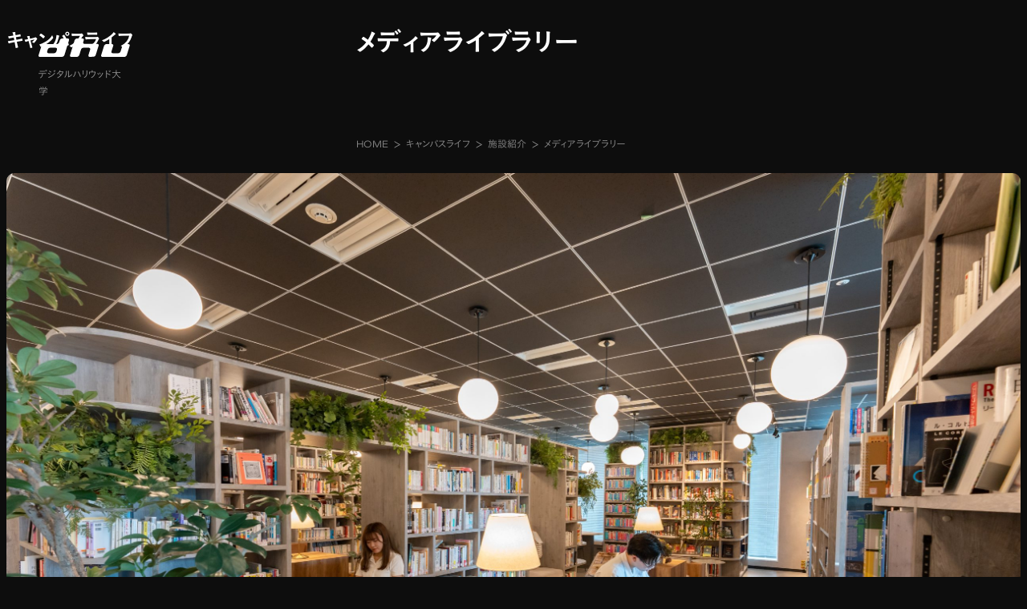

--- FILE ---
content_type: text/css
request_url: https://www.dhw.ac.jp/wp/wp-content/plugins/my-snow-monkey/assets/css/style.css?ver=1766040041
body_size: 114830
content:
@keyframes fadeIn{0%{opacity:0}to{opacity:1}}@keyframes fadeOut{0%{opacity:1}to{opacity:0}}@keyframes moveLR{0%{transform:translateX(-100%)}to{transform:translateX(0)}}@keyframes moveRL{0%{transform:translateX(0)}to{transform:translateX(100%)}}@keyframes slideUp{0%{transform:translateY(100%)}to{transform:translateY(0)}}@keyframes lineEffect{50%{opacity:0}}@keyframes slideOut{0%{transform:translate3d(0,0,0);opacity:1}50%{transform:translate3d(50%,0,0) rotate(40deg);opacity:0}to{transform:translate3d(100%,0,0) rotate(40deg);opacity:0}}@keyframes slideIn{0%{transform:translate(-100%,0) rotate(-40deg);opacity:0}50%{transform:translate(-50%,0) rotate(-40deg);opacity:0}to{transform:translate(0,0);opacity:1}}@keyframes emphasisAnime{0%{padding:0;opacity:0}50%{opacity:.4}to{padding:8px;opacity:0}}@keyframes slideTop{0%{transform:translateY(var(--header-height))}to{transform:translateY(0)}}@keyframes splide-loading{0%{transform:rotate(0)}to{transform:rotate(1turn)}}@keyframes noise{to{background-position:0 0}10%{background-position:-5% -10%}20%{background-position:-15% 5%}30%{background-position:7% -25%}40%{background-position:20% 25%}50%{background-position:-25% 10%}60%{background-position:15% 5%}70%{background-position:0 15%}80%{background-position:25% 35%}90%{background-position:-10% 10%}}@keyframes loopLeft{0%{transform:translate3d(0,0,0)}to{transform:translate3d(-100%,0,0)}}@font-face{font-weight:400;src:url(../../assets/fonts/Bauziet-Wide.woff2)format("woff2");font-family:"Bauziet";font-display:block}@font-face{font-weight:600;src:url(../../assets/fonts/Bauziet-WideSemiBold.woff2)format("woff2");font-family:"Bauziet";font-display:block}:root{--scroll-bar:0px;--header-bg-color:#fff;--bg-color:#fff;--bd-color:#CACACA;--bd-button-color:#CACACA;--hv-bd-color:#0d0d0d;--text-color:#0d0d0d}body{-webkit-text-size-adjust:100%;-moz-text-size-adjust:100%;text-size-adjust:100%;-moz-osx-font-smoothing:grayscale;-webkit-font-smoothing:antialiased;font-feature-settings:"palt"1;background:var(--bg-color);color:var(--text-color);line-height:1.8;font-family:"Bauziet","MFW-KoburinaGoStdN-W3","Hiragino Kaku Gothic ProN","Hiragino Sans","Noto Sans JP",Meiryo,sans-serif;font-variant-ligatures:none}body:not(.is-font-loaded) *{color:transparent!important}img{vertical-align:top}a{transition-duration:.8s;transition-property:background-color,border-color,color;transition-timing-function:cubic-bezier(.16,1,.3,1)}.u-reset__button{-webkit-appearance:none;margin:0;padding:0;border:0;border-radius:0;background:0 0;color:inherit;font:inherit;letter-spacing:inherit;cursor:pointer}.u-reset__list{padding-left:0;list-style:none}.u-reset__link{color:inherit;text-decoration:none}.u-text-bg{color:var(--bg-color)}.u-text-black{--text-color:#0d0d0d;color:var(--text-color)}.u-text-white{--text-color:#fff;color:var(--text-color)}.u-text-gray02{--text-color:#888;color:var(--text-color)}.u-text-gray05{--text-color:#999;color:var(--text-color)}.u-text-gray07{--text-color:#8E8E8E;color:var(--text-color)}.u-text-gray12{--text-color:#7F7F7F;color:var(--text-color)}.u-text-gray15{--text-color:#757575;color:var(--text-color)}.u-bg-white{background-color:#fff}.u-bg-black{background-color:#0d0d0d}.u-bg-gray01{background-color:#d9d9d9}.u-bg-gray03{background-color:#cacaca}.u-bg-gray14{background-color:#ebebeb}.u-bg-pink{background-color:#ffc0c0}.u-bg-text{background-color:var(--text-color)}.u-visually-hidden{clip:rect(0 0 0 0);-webkit-clip-path:inset(50%);position:absolute;width:1px;height:1px;margin:-1px;padding:0;overflow:hidden;border:0;white-space:nowrap;clip-path:inset(50%)}.u-hidden{display:none!important}.u-inline-block{display:inline-block}.u-inline{display:inline}.u-block,.u-cf:after{display:block}.js-cv.is-initialized .js-cv__slider .splide__slide,.u-flex{display:flex}.u-flex-center{align-items:center}.u-flex-center,.u-flex-center-x{display:flex;justify-content:center}.u-flex-center-y{display:flex;align-items:center}.u-flex-between{display:flex;justify-content:space-between}.u-flex-wrap{flex-wrap:wrap}.u-flex-col{flex-direction:column}.u-flex-row-reverse{flex-direction:row-reverse}.u-items-center{align-items:center}.u-items-start{align-items:flex-start}.u-items-end{align-items:flex-end}.u-flex-shrink-0{flex-shrink:0}.u-square-img{-o-object-fit:cover;aspect-ratio:1/1;object-fit:cover}.u-overflow-hidden{overflow:hidden}.u-rounded{border-radius:10px;isolation:isolate}.u-line-clamp-1{overflow:hidden;text-overflow:ellipsis;white-space:nowrap}.u-cf:after{clear:both;content:""}.u-text-left{text-align:left}.u-text-center{text-align:center}.u-align-top{vertical-align:top}.u-relative{position:relative}.u-zi-1{z-index:1}.u-posi-full{position:absolute;inset:0}.u-posi-full-img{-o-object-fit:cover;position:absolute;top:0;left:0;width:100%;height:100%;object-fit:cover}.u-w-full{width:100%}.u-ml-auto{margin-left:auto}.u-mt-auto{margin-top:auto}.u-iframe-wrap,.u-pt-56{padding-top:56.25%}.u-iframe-wrap{position:relative;overflow:hidden}.u-iframe-wrap iframe,.u-iframe-wrap video,.u-iframe-wrap>div{position:absolute;top:0;left:0;width:100%;height:100%}.u-transition-colors,body.is-bg-color-init{transition-property:background-color,border-color,color}.u-transition-colors{transition-duration:.8s;transition-timing-function:cubic-bezier(.16,1,.3,1)}.u-font-normal{font-weight:400}.c-entry__content b,.c-entry__content h2.wp-block-heading,.c-entry__content h3.wp-block-heading,.c-entry__content h4.wp-block-heading,.c-entry__content strong,.c-entry__content th,.js-toggle .js-toggle__button[aria-expanded=true],.u-font-bold,.u-font-semibold,.wp-block-button .wp-block-button__link{font-weight:600;font-family:"Bauziet","MFW-KoburinaGoStdN-W6","Hiragino Kaku Gothic ProN","Hiragino Sans","Noto Sans JP",Meiryo,sans-serif}.u-font-bold{font-weight:700}.u-fs-10{font-size:.625rem}.u-fs-12{font-size:.75rem}.u-fs-13{font-size:.8125rem}.u-fs-14{font-size:.875rem}.u-fs-15{font-size:.9375rem}.u-fs-16{font-size:1rem}.u-fs-17{font-size:1.0625rem}.u-fs-18{font-size:1.125rem}.u-fs-20{font-size:1.25rem}.u-fs-24{font-size:1.5rem}.u-fs-28{font-size:1.75rem}.u-fs-30{font-size:1.875rem}.u-fs-32{font-size:2rem}.u-fs-40{font-size:2.5rem}.u-fs-42{font-size:2.625rem}.u-fs-48{font-size:3rem}.u-fs-60{font-size:3.75rem}.u-ls-10{letter-spacing:.01em}.u-ls--10{letter-spacing:-.01em}.u-ls--30{letter-spacing:-.03em}.u-ls-40{letter-spacing:.04em}.u-ls--40{letter-spacing:-.04em}.u-ls--50{letter-spacing:-.05em}.u-ls-100{letter-spacing:.1em}.u-lh-1{line-height:1}.u-lh-11{line-height:1.1}.u-lh-12{line-height:1.2}.u-lh-14{line-height:1.4}.u-lh-15{line-height:1.5}.u-lh-16{line-height:1.6}.u-lh-18{line-height:1.8}.u-lh-184{line-height:1.84}.u-hv-op{transition:opacity .8s cubic-bezier(.16,1,.3,1)}.u-scale-elm{transition:transform .8s cubic-bezier(.16,1,.3,1)}.u-hv-line__item{border-bottom:1px solid transparent;text-decoration:none;transition:border-color .8s cubic-bezier(.16,1,.3,1)}.u-hv-line__item.is-rev{border-color:currentColor}.c-icon{--inset:0;position:absolute;width:20px;height:6px;inset:var(--inset)}.c-icon:after,.c-icon:before{-webkit-mask-image:url([data-uri]);-webkit-mask-repeat:no-repeat;-webkit-mask-size:contain;position:absolute;inset:0;background:var(--text-color);content:"";animation-duration:1.2s;animation-timing-function:cubic-bezier(.16,1,.3,1);animation-fill-mode:both;mask-image:url([data-uri]);mask-repeat:no-repeat;mask-size:contain}.c-icon--focus{width:15px;height:10px}.c-icon--box:before,.c-icon--focus:after,.c-icon--focus:before{-webkit-mask-size:auto 10px;-webkit-mask-position:right center;mask-position:right center;mask-size:auto 10px}.c-icon--box{width:21px;height:21px;inset:calc(50% - 2px)0 auto auto;transform:translateY(-50%);border:1px solid var(--bd-color);border-radius:7px;transition:border-color .8s cubic-bezier(.16,1,.3,1)}.c-icon--box:before{-webkit-mask-size:20px 6px;width:9px;height:6px;inset:6.5px auto auto 5px;animation:none!important;mask-size:20px 6px}.c-icon--box:after{display:none}.c-icon-blank{-webkit-mask-image:url(../images/common/icon-blank.svg);height:9px;background:currentColor;mask-image:url(../images/common/icon-blank.svg)}.c-icon-blank,.c-icon-link,.c-icon-pdf{-webkit-mask-repeat:no-repeat;-webkit-mask-size:contain;display:inline-block;width:10px;mask-repeat:no-repeat;mask-size:contain}.c-icon-pdf{-webkit-mask-image:url(../images/common/icon-pdf.svg);height:9px;margin-bottom:1px;background:currentColor;mask-image:url(../images/common/icon-pdf.svg)}.c-icon-link{-webkit-mask-image:url(../images/common/icon-link.svg);height:10px;background:var(--text-color);mask-image:url(../images/common/icon-link.svg)}.l-side-space{box-sizing:content-box}.l-contents__body.is-active{will-change:transform}.js-anime__item{animation-duration:1.2s;animation-timing-function:cubic-bezier(.16,1,.3,1);animation-fill-mode:both;opacity:0}.is-anime{animation-name:fadeIn}.is-anime.is-slideUp{animation-name:slideUp;opacity:1}.u-delay1{animation-delay:.1s}.u-delay1-5{animation-delay:.15s}.u-delay2{animation-delay:.2s}.u-delay2-5{animation-delay:.25s}.u-delay3{animation-delay:.3s}.u-delay3-5{animation-delay:.35s}.u-delay4{animation-delay:.4s}.u-delay4-5{animation-delay:.45s}.u-delay5{animation-delay:.5s}.u-delay5-5{animation-delay:.55s}.u-delay6{animation-delay:.6s}.u-delay6-5{animation-delay:.65s}.u-delay7{animation-delay:.7s}.u-delay7-5{animation-delay:.75s}.u-delay8{animation-delay:.8s}.u-delay8-5{animation-delay:.85s}.u-delay9{animation-delay:.9s}.u-delay9-5{animation-delay:.95s}.u-delay10{animation-delay:1s}.u-delay10-5{animation-delay:1.05s}.u-delay11{animation-delay:1.1s}.u-delay11-5{animation-delay:1.15s}.u-delay12{animation-delay:1.2s}.u-delay12-5{animation-delay:1.25s}.u-delay13{animation-delay:1.3s}.u-delay13-5{animation-delay:1.35s}.u-delay14{animation-delay:1.4s}.u-delay14-5{animation-delay:1.45s}.u-delay15{animation-delay:1.5s}.u-delay15-5{animation-delay:1.55s}.u-delay16{animation-delay:1.6s}.u-delay16-5{animation-delay:1.65s}.u-delay17{animation-delay:1.7s}.u-delay17-5{animation-delay:1.75s}.u-delay18{animation-delay:1.8s}.u-delay18-5{animation-delay:1.85s}.u-delay19{animation-delay:1.9s}.u-delay19-5{animation-delay:1.95s}.u-delay20{animation-delay:2s}.u-delay20-5{animation-delay:2.05s}.u-delay21{animation-delay:2.1s}.u-delay21-5{animation-delay:2.15s}.u-delay22{animation-delay:2.2s}.u-delay22-5{animation-delay:2.25s}.u-delay23{animation-delay:2.3s}.u-delay23-5{animation-delay:2.35s}.u-delay24{animation-delay:2.4s}.u-delay24-5{animation-delay:2.45s}.u-delay25{animation-delay:2.5s}.u-delay25-5{animation-delay:2.55s}.u-delay26{animation-delay:2.6s}.u-delay26-5{animation-delay:2.65s}.u-delay27{animation-delay:2.7s}.u-delay27-5{animation-delay:2.75s}.u-delay28{animation-delay:2.8s}.u-delay28-5{animation-delay:2.85s}.u-delay29{animation-delay:2.9s}.u-delay29-5{animation-delay:2.95s}.u-delay30{animation-delay:3s}.u-delay30-5{animation-delay:3.05s}.u-delay-custom{--time:0.1s;animation-delay:var(--time)}.js-modal__overlay{z-index:19;position:fixed;inset:0}.js-modal__overlay:before{position:absolute;inset:0;background:#0d0d0d;content:""}.js-modal__container{-webkit-overflow-scrolling:touch;box-sizing:border-box;position:relative;width:100%;max-height:100%;overflow-y:auto;overscroll-behavior:contain}.js-modal__content{position:relative}.js-modal{display:none}.js-modal.is-open{display:block}.js-modal__container,.js-modal__overlay:before{animation-timing-function:cubic-bezier(.16,1,.3,1)}.js-modal[aria-hidden=false] .js-modal__container,.js-modal[aria-hidden=false] .js-modal__overlay:before{animation-duration:.6s;animation-name:fadeIn}.js-modal[aria-hidden=true] .js-modal__container,.js-modal[aria-hidden=true] .js-modal__overlay:before{animation-duration:.5s;animation-name:fadeOut;pointer-events:none}.js-type__item{display:none}.js-type__body{position:absolute;inset:0-.3em auto 0;padding-top:.2em;pointer-events:none}.js-type__base{opacity:0}.js-type__line{display:none;position:relative;top:.1em;width:1px;height:1em;margin-left:.1em;background:var(--text-color);animation:lineEffect 1s steps(1) infinite}.js-type__line.is-active{display:inline-block}body.is-bg-color-init{transition-duration:.6s}body.is-home,body.is-home .c-header:before{transition-duration:1.8s;transition-timing-function:cubic-bezier(.325,0,.1,1)}body.is-black{--bg-color:#0d0d0d;--header-bg-color:#0d0d0d;--text-color:#fff;--bd-color:#fff;--hv-bd-color:#fff;--bd-button-color:#7B7B7B}body.is-gray{--bg-color:#d9d9d9;--bd-color:#A6A6A6;--header-bg-color:#d9d9d9}body.is-changing{will-change:"background-color"}.js-cursor-parallax__body{position:relative;overflow:hidden}.js-cursor-parallax__item{transition:transform .1s}.js-cursor__area{border-bottom:2px solid currentColor;text-decoration:none}.js-cursor__pointer{position:fixed;top:0;left:0;width:600px;height:400px;margin:-200px 0 0-300px;transform:translate3d(0,200vh,0);opacity:0;pointer-events:none;transition:opacity .4s cubic-bezier(.47,.16,.24,1)}.js-cursor__pointer.is-active{opacity:1}.js-cursor__pointer.is-hidden{opacity:0}.js-cursor__pointer.is-bottom .js-cursor__pointer-body,.js-cursor__pointer.is-left .js-cursor__pointer-body,.js-cursor__pointer.is-right .js-cursor__pointer-body,.js-cursor__pointer.is-top .js-cursor__pointer-body{transition:none}.js-cursor__pointer.is-top .js-cursor__pointer-body{--y:-2%}.js-cursor__pointer.is-bottom .js-cursor__pointer-body{--y:2%}.js-cursor__pointer.is-left .js-cursor__pointer-body{--x:-2%}.js-cursor__pointer.is-right .js-cursor__pointer-body{--x:2%}.js-cursor__pointer-body{--x:0;--y:0;overflow:hidden;transform:translate3d(var(--x),var(--y),0);border-radius:10px;filter:saturate(0);transition:transform .2s linear}.js-scroll-img{display:block;filter:brightness(60%) grayscale(100%);transition:filter .8s cubic-bezier(.16,1,.3,1)}.js-scroll-img.is-active{filter:brightness(100%) grayscale(0)}.js-parallax{position:relative;overflow:hidden}.js-parallax img{display:block;width:100%}.js-toggle__panel{display:grid!important;grid-template-rows:0fr;transition:grid-template-rows .6s cubic-bezier(.16,1,.3,1)}.js-toggle__panel[aria-hidden=false]{grid-template-rows:1fr}.js-toggle__body{overflow:hidden}.js-toggle__button{position:relative}.js-page-index br,.js-toggle__button[aria-expanded=true] .js-toggle__icon:after,.js-toggle__button[aria-expanded=true] .js-toggle__open,.js-toggle__close{display:none}.js-toggle__button[aria-expanded=true] .js-toggle__close{display:block}.js-toggle__icon{position:absolute;width:21px;height:21px;border:1px solid var(--bd-color);border-radius:7px;transition:border-color .8s cubic-bezier(.16,1,.3,1)}.js-toggle__icon:after,.js-toggle__icon:before{position:absolute;margin:auto;inset:0;background:var(--text-color);content:""}.js-toggle__icon:before{width:7px;height:1px}.js-toggle__icon:after{width:1px;height:7px}.js-toggle{gap:0!important;border-top:1px solid #d9d9d9}.js-toggle.is-faq .js-toggle__body:before,.js-toggle.is-faq .js-toggle__title:before{position:absolute;inset:0 auto auto 0;font-weight:600;line-height:1}.js-toggle.is-faq .js-toggle__title:before{content:"Q"}.js-toggle.is-faq .js-toggle__body{position:relative}.js-toggle.is-faq .js-toggle__body:before{content:"A"}.js-toggle__block{width:100%;border-bottom:1px solid #d9d9d9}.js-page-index li,.js-toggle__block .js-toggle__panel,.js-toggle__title{margin:0!important}.js-toggle__title{display:block;position:relative;width:100%;line-height:1.4;letter-spacing:-.03em;text-align:left}.js-page-index{border:1px solid var(--bd-color);border-radius:10px}.js-page-index .js-page-index__list{margin:0;padding:0;list-style:none}.js-page-index .js-page-index__list ul{margin-top:0!important;padding:0;list-style:none}.js-page-index .js-page-index__list ul li{position:relative;padding-left:25px}.js-page-index .js-page-index__list ul li:before{display:block;position:absolute;top:.75em;left:10px;width:3px;height:3px;border-radius:50%;background:var(--text-color);content:""}.js-page-index a{color:currentColor}.js-page-index p{letter-spacing:0}.js-scroll-show-sticky{opacity:0;transition:opacity .8s cubic-bezier(.16,1,.3,1)}.js-scroll-show-sticky.is-active{opacity:1}.js-cv{--text-height:auto;--box-height:auto;--box-height-half:0}.js-cv.is-single .splide__slide{--text-opacity:1}.js-cv.is-single .splide__arrows{display:none!important}.js-cv__slider{--transform-next:translate3d(-1.6%, -8%, 0) rotate(-2.4deg);--transform-old1:translate3d(1.7%, 11%, 0) rotate(3.2deg);--transform-old2:translate3d(1.8%, -10%, 0) rotate(-5deg);--transform-old3:translate3d(5%, 4%, 0) rotate(3deg)}.js-cv__slider .splide__list{display:grid}.js-cv__slider .splide__slide{--img-y:0;--img-rotate:0;--text-opacity:0;grid-area:1/1;transform:none!important;opacity:1!important}.js-cv__slider .splide__slide.is-active{--text-opacity:1}.js-cv__slider .splide__arrow{--size:10.2564102564vw;--icon-url:url(../images/common/icon-arrow-sp.svg);z-index:11;position:absolute;top:var(--box-height-half);width:var(--size);height:var(--size);transform:translateY(-50%);border-radius:10px;background-color:#fff;transition:background-color .8s cubic-bezier(.16,1,.3,1),color .8s cubic-bezier(.16,1,.3,1)}.js-cv__slider .splide__arrow::before,.wp-block-quote:before{-webkit-mask-repeat:no-repeat;-webkit-mask-size:contain;position:absolute;content:"";mask-repeat:no-repeat;mask-size:contain}.js-cv__slider .splide__arrow::before{-webkit-mask-image:var(--icon-url);top:50%;left:50%;width:4.6153846154vw;height:1.5384615385vw;transform:translate(-50%,-50%);background-color:currentColor;mask-image:var(--icon-url)}.js-cv__slider .splide__arrow.splide__arrow--prev{left:0}.js-cv__slider .splide__arrow.splide__arrow--next::before{transform:translate(-50%,-50%) rotate(180deg)}.js-cv{---active-zi:10}.js-cv .now{z-index:10!important;opacity:1;transition:all .3s ease-in-out}.js-cv .next .js-cv__slideImgBox{z-index:9!important;transform:var(--transform-next)}.js-cv .old1 .js-cv__slideImgBox{z-index:8!important;transform:var(--transform-old1)}.js-cv .old2 .js-cv__slideImgBox{z-index:7!important;transform:var(--transform-old2)}.js-cv .old3 .js-cv__slideImgBox{z-index:6!important;transform:var(--transform-old3)}.js-cv .next{z-index:5!important}.js-cv .old{opacity:0}.js-cv .old1{z-index:4!important}.js-cv .old2{z-index:3!important}.js-cv .old3{z-index:2!important}.js-cv .prv.nextSlideOut .js-cv__slideImgBox{animation:slideOut .7s}.js-cv .prv.nextSlideOut{z-index:11!important;pointer-events:none}.js-cv .now.prvSlideIn .js-cv__slideImgBox{animation:slideIn .5s}.js-cv__slideLink{width:100%}.js-cv__slideImgBox{height:var(--box-height);transition:all .5s ease-in-out}.js-cv__slideImg{-o-object-fit:cover;aspect-ratio:16/9;object-fit:cover;border-radius:10px}.js-cv__slideBody{opacity:var(--text-opacity);transition:opacity .8s cubic-bezier(.16,1,.3,1)}.js-cv__slideCat,.wp-block-button .wp-block-button__link{width:-moz-fit-content;width:fit-content}.js-cv__slideTitle{margin-top:15px}.wp-block-quote{position:relative}.wp-block-quote:before{-webkit-mask-image:url([data-uri]);width:19px;height:15px;background:var(--text-color);mask-image:url([data-uri])}.wp-block-quote cite{margin-top:2px!important;font-style:inherit!important;font-size:inherit!important}.wp-block-flexible-table-block-table.wp-block-flexible-table-block-table>table tr td,.wp-block-flexible-table-block-table.wp-block-flexible-table-block-table>table tr th{border-color:var(--bd-color);background:0 0;line-height:1.4}.wp-block-button .wp-block-button__link{--radius:16px;display:block;position:relative;border:1px solid var(--bd-color)!important;border-radius:var(--radius);background:0 0;color:var(--text-color)!important;letter-spacing:0}.is-black .is-style-high .wp-block-button__link,.is-black .is-style-high-lg .wp-block-button__link{--bd-color:#fff}.is-style-high .wp-block-button__link,.is-style-high-lg .wp-block-button__link{--bg-color:#0d0d0d;--text-color:#fff;--bd-color:#0d0d0d;--hv-bd-color:#0d0d0d;background:#0d0d0d}.is-style-low .wp-block-button__link{border:0!important}.is-style-low .c-button__icon{width:21px;height:21px;inset:calc(50% + 1px)0 auto auto;transform:translateY(-50%);border:1px solid var(--bd-color);border-radius:7px;transition:border-color .8s cubic-bezier(.16,1,.3,1)}.is-style-low .c-button__icon:before{-webkit-mask-size:20px 6px;-webkit-mask-position:right center;width:9px;height:6px;inset:6px auto auto 5px;animation:none!important;mask-position:right center;mask-size:20px 6px}.is-style-low .c-button__icon:after{display:none}.wp-block-embed.is-type-video .c-responsive-container-16-9{overflow:hidden;border-radius:10px}.screen-reader-text{clip:rect(0 0 0 0);-webkit-clip-path:inset(50%);position:absolute;width:1px;height:1px;margin:-1px;padding:0;overflow:hidden;border:0;white-space:nowrap;clip-path:inset(50%)}.pagination{font-size:.875rem}.pagination .nav-links{display:flex;align-items:center;justify-content:center}.page-numbers:not(.dots){display:flex;align-items:center;justify-content:center;width:2.5em;height:2.5em;margin:0 4px;border:1px solid var(--bd-button-color);border-radius:10px;text-align:center}.page-numbers:not(.dots).current{border-color:var(--hv-bd-color)}.dots{margin:0 4px}.page-numbers.prev .c-icon--box{inset:calc(50% + 1px) 7px auto auto;transform:scale(-1,1) translateY(-50%)}.page-numbers.next .c-icon--box{inset:calc(50% + 1px) 4px auto auto}a.page-numbers{position:relative;text-decoration:none;transition-duration:.8s;transition-property:border-color,color;transition-timing-function:cubic-bezier(.16,1,.3,1)}a.page-numbers .c-icon--box{border:0}.c-button{--radius:16px;display:block;position:relative;width:-moz-fit-content;width:fit-content;border:1px solid var(--bd-color);border-radius:var(--radius)}.c-button__icon{--inset:calc(50% - 3px) 19px auto auto}.c-button__icon:after{transform:translateX(-100%)}.c-button--fit .c-button__icon{right:19px}.c-button--round{display:flex;border:2px solid var(--text-color);border-radius:99em}.c-button--round .c-button__icon{position:relative;width:15px;inset:0}.c-bd-button{display:block;width:-moz-fit-content;width:fit-content;border:1px solid var(--bd-button-color);border-radius:99em}.c-bd-button.is-active{border-color:var(--text-color);color:var(--bg-color)}.c-bd-button.is-active,.c-bd-button.is-active.is-emphasis:after{background:var(--text-color)}.c-bd-button.is-emphasis{position:relative}.c-bd-button.is-emphasis .c-link-text{z-index:1}.c-bd-button.is-emphasis:before{box-sizing:content-box;position:absolute;top:50%;left:50%;width:100%;height:100%;transform:translate(-50%,-50%);transform-origin:center center;border-radius:99em;background:var(--text-color);content:"";animation:emphasisAnime 1.1s ease-out infinite}.c-bd-button.is-emphasis:after{position:absolute;inset:0;border-radius:99em;background:var(--bg-color);content:""}.c-bd-button--lg{border-width:2px}.c-bd-button--black{border-color:var(--text-color)}.c-header{z-index:20;position:absolute;inset:0 0 auto}.c-header:before{position:absolute;inset:0;background:var(--header-bg-color);content:"";opacity:0;transition:background .6s}.c-header.is-open{--text-color:#fff}.c-header.is-open .c-header__body,.c-header__menu-button.is-active .c-header__menu-open{display:none}.c-header.is-fixed{position:fixed;margin-right:var(--scroll-bar);animation-duration:.8s;animation-timing-function:cubic-bezier(.16,1,.3,1);animation-fill-mode:both;animation-name:slideTop}.c-header.is-fixed:not(.is-open):before{opacity:1}.c-header__body,.c-header__logo{z-index:20;position:absolute}.c-header__logo g{fill:var(--text-color);transition:fill .8s cubic-bezier(.16,1,.3,1)}.c-header__body{z-index:9;min-height:50px}.c-header__lang-button{display:flex;align-items:center;justify-content:center;width:40px;height:40px;padding:5px 0}.c-header__lang-button:after{width:0;height:0;margin:0-2px -4px 4px;border-width:7px 3.5px 0;border-style:solid;border-color:#7e7e7e transparent transparent;content:""}.c-header__lang-block{visibility:hidden;position:absolute;top:100%;right:0;margin-top:-9px;padding-top:9px;transform:translateY(10px);opacity:0;transition-duration:.8s;transition-property:opacity,transform,visibility;transition-timing-function:cubic-bezier(.16,1,.3,1)}.c-header__lang-block.is-active{visibility:visible;transform:translateY(0);opacity:1}.c-header__lang-list{padding:20px 20px 7px;border:1px solid #cacaca;background:#fff;color:#0d0d0d}.c-header__lang-list:before{z-index:1;position:absolute;top:0;right:16px;width:7px;height:11px;background-image:url(../images/common/icon-lang-menu.svg);background-size:contain;background-repeat:no-repeat;content:""}.c-header__lang-item{margin-bottom:.8857142857em}.c-header__menu-button{display:block;z-index:20;position:absolute;width:50px;height:50px;border:1px solid var(--bd-color);border-radius:18px;transition:border-color .8s cubic-bezier(.16,1,.3,1)}.c-header__menu-button.is-active .c-header__menu-close{display:block}.c-header__menu-button.is-active .c-header__menu-bar{width:24px;background:0 0}.c-header__menu-button.is-active .c-header__menu-bar:after,.c-header__menu-button.is-active .c-header__menu-bar:before{margin-top:0;transition-duration:.4s}.c-header__menu-button.is-active .c-header__menu-bar:before{transform:rotate(45deg)}.c-header__menu-button.is-active .c-header__menu-bar:after{transform:rotate(-45deg)}.c-header__menu-bar,.c-header__menu-bar:after,.c-header__menu-bar:before{position:absolute;height:2px;background:var(--text-color);transition-duration:.8s;transition-property:background,transform;transition-timing-function:cubic-bezier(.16,1,.3,1)}.c-header__menu-bar{width:20px;margin:auto;inset:0}.c-header__menu-bar:after,.c-header__menu-bar:before{inset:0 0 auto;content:""}.c-header__menu-bar:before{margin-top:-7px}.c-header__menu-bar:after{margin-top:7px}.c-entry__content h2.wp-block-heading.is-no-border-lg:before,.c-entry__content h2.wp-block-heading.is-no-border:before,.c-header__menu-close{display:none}.c-nav{--text-color:#fff;background:#0d0d0d;color:var(--text-color)}.c-nav__search-form{display:block;width:216px}.c-nav__search-input{display:block;width:100%;height:40px;border:1px solid #424242;border-radius:99em;outline:0;background:0 0;color:#fff;font:inherit;transition:border-color .8s cubic-bezier(.16,1,.3,1)}.c-nav__search-input:focus{border-color:#fff}.c-nav__search-button{display:flex;position:absolute;top:0;right:0;align-items:center;justify-content:center;width:50px;height:40px}.c-nav__block+.c-nav__block{border-top:1px solid #424242}.c-nav__img-link-img{padding-top:65.7370517928%;border-radius:10px;isolation:isolate}.c-nav__blank-link .c-icon-blank{--text-color:#8E8E8E}.c-label{display:block;width:-moz-fit-content;width:fit-content;border-radius:99em}.c-post-list__slide-img{padding-top:66.6666666667%;border-radius:10px}.c-link-text{-webkit-clip-path:inset(0);position:relative;clip-path:inset(0)}.c-link-text,.u-inline .c-link-text__main,.u-inline .c-link-text__sub{display:inline-block;vertical-align:top}.c-link-text__main,.c-link-text__sub{display:block;transition:transform .4s}.c-link-text__sub{position:absolute;top:0;left:0;width:100%;transform:translateY(calc(100% + .1em));pointer-events:none}.c-breadcrumbs{overflow:hidden;text-overflow:ellipsis;white-space:nowrap}.c-breadcrumbs a{border-bottom:1px solid transparent;text-decoration:none!important;transition:border-color .8s cubic-bezier(.16,1,.3,1)}.c-breadcrumbs__item:nth-child(n+2):before{-webkit-mask-image:url([data-uri]);-webkit-mask-repeat:no-repeat;-webkit-mask-size:contain;position:relative;top:1px;width:8px;height:9px;margin:0 4px;transform:none;border:0;background:var(--text-color);mask-image:url([data-uri]);mask-repeat:no-repeat;mask-size:contain}.c-entry__content{--title-color:#0d0d0d}.c-entry__content a:not(.u-hv-line__item):not(.wp-block-button__link):not(.u-reset__link){-webkit-box-decoration-break:clone;box-decoration-break:clone;padding-bottom:2px;background-image:linear-gradient(var(--text-color),var(--text-color));background-position:bottom left;background-size:100% 1px;background-repeat:no-repeat;color:currentColor;text-decoration:none;transition:background-size .8s cubic-bezier(.16,1,.3,1)}.c-entry__content p{letter-spacing:-.03em}.c-entry__content h2.wp-block-heading,.c-entry__content h3.wp-block-heading,.c-entry__content h4.wp-block-heading,.c-entry__content p.is-catch{margin-bottom:0;line-height:1.4;letter-spacing:-.03em}.c-entry__content h2.wp-block-heading,.c-entry__content ul>li{position:relative}.c-entry__content h2.wp-block-heading:before{position:absolute;width:2px;background:currentColor;content:""}.c-entry__content h2.wp-block-heading.is-no-border,.c-entry__content h2.wp-block-heading.is-no-border-lg{padding:0}.c-entry__content h3.wp-block-heading{padding:0;border:0}.c-entry__content ul{list-style:none}.c-entry__content ul>li:before{position:absolute;width:8px;height:8px;border:1px solid currentColor;border-radius:50%;content:""}.c-entry__content ul ul{list-style:lower-alpha}.c-entry__content ul ul li::marker{transform:translateY(0);font-size:1em;line-height:inherit}.c-entry__content ul ul li:before{display:none}.c-entry__content ul ul ul{list-style:disc}.c-entry__content ol ul{list-style-type:lower-alpha}.c-entry__content ol ul li::marker{transform:translateY(0);font-size:1em;line-height:inherit}.c-bd-title h2.wp-block-heading:before,.c-entry__content ol ul li:before{display:none}.c-entry__content ol ul ul{list-style-type:disc}.c-entry__content .c-icon-blank{width:9px;margin-inline:4px 3px}.c-entry__content .has-background,.c-entry__content .wp-block-image img{border-radius:10px}.c-entry__content .wp-element-caption{color:#7f7f7f;line-height:1.4}.c-entry__content mark{background:#f4f4f4;color:currentColor}.c-col2-table-wrap,.c-faculty-table-wrap{gap:0!important;border-top:1px solid #d9d9d9}.c-col2-table-wrap .c-faculty-table,.c-faculty-table-wrap .c-faculty-table{width:100%}.c-col2-table,.c-faculty-table{width:100%;margin:0;gap:0!important;border-bottom:1px solid #d9d9d9;line-height:1.4}.c-bd-box p,.c-col2-table p,.c-faculty-table p{letter-spacing:0}.c-faculty-list__slide-img{padding-top:66.5517241379%}.c-img-text p+.wp-block-buttons{margin-top:11px}.c-bd-box,.c-news-list__info{border:1px solid var(--bd-color)}.c-news-list__item+.c-news-list__item{margin-top:40px}.c-news-list__info.is-end{border-color:#d9d9d9;background:#d9d9d9;color:#fff}.c-news-list__status{position:absolute}.c-news-list__status.is-static{position:static}.c-news-list__date+.c-news-list__date:before{display:block;width:1px;background:currentColor;content:""}.c-news-list__label{margin:0 8px 8px 0}.c-gallery-list .c-gallery-list__img{padding-top:56.25%}.c-gallery-list__slide{margin-top:0!important;padding-left:0!important}.c-gallery-list__img{padding-top:66.6055045872%}.c-gallery-list__cat{padding-left:0!important;list-style:none!important}.c-gallery-list__cat-item{margin:0 6px 6px 0!important}.c-header-now{z-index:20;position:fixed;height:40px;inset:0 0 auto;border-bottom:2px solid #0d0d0d;background:#fff}.c-header-now .c-icon-blank{width:8px;height:7px;margin-left:5px}.c-header-now__logo{width:70px;margin-top:1px}.c-header-now__text a{display:inline-block;margin-bottom:0;padding-right:5px;padding-left:5px;background-color:#fff;transition:1s}.c-footer-now__list{border-top:2px solid #0d0d0d}.c-footer-now__list-item{margin:0 5px 10px}.c-footer-now__scroll{border-top:2px solid #0d0d0d}.c-footer-now__logo{width:118px}.c-footer-now__link-lg{margin-bottom:23px}.c-footer-now__link-lg .c-icon-blank{margin-left:6px}.c-footer-now__topic-pass{border-top:2px solid #0d0d0d}.c-img-link-list{justify-content:space-between;gap:0!important}.c-img-link-list>.wp-block-group{position:relative}.c-img-link-list>.wp-block-group *{position:static!important}.c-img-link-list>.wp-block-group .wp-block-button__link{display:flex;align-items:center;padding:0!important;line-height:1.4;text-align:left}.c-img-link-list>.wp-block-group .wp-block-button__link:before{position:absolute;inset:0;content:""}.c-img-link-list>.wp-block-group .c-button__icon{flex-shrink:0;margin-left:8px;transform:translateY(0)}.c-img-link-list .wp-block-column:last-child p{line-height:1.4}.c-col2{margin-bottom:0;border:1px solid var(--bd-color)}.c-col2>.wp-block-column:first-child .wp-block-group{border-left:3px solid currentColor;line-height:1.4}.c-col2>.wp-block-column:first-child p{padding-top:1px}.c-col2>.wp-block-column:first-child strong{display:block}.c-col2>.wp-block-column:last-child p{line-height:1.4}.c-col2 .c-img-link-list .wp-block-button__link{font-size:.875rem!important}.c-cover-img{min-height:auto;padding:0!important;overflow:hidden;border-radius:10px}.c-cover-img .wp-block-cover__inner-container{position:absolute;inset:50%0 auto;transform:translateY(-50%)}.c-cover-img .wp-block-cover__inner-container p{line-height:1.4}.c-cover-img .wp-block-cover__image-background{position:static}.c-block{border-top:1px solid var(--bd-color)}.c-bd-title{padding-top:1px;border-left:3px solid currentColor;line-height:1.4}.c-bd-title h2.wp-block-heading,.p-gallery-sticky h2,.splide__list{padding:0!important}.splide__list{display:flex;margin:0!important;backface-visibility:hidden;list-style:none!important}.splide.is-initialized:not(.is-active) .splide__list{display:block}.splide.is-initialized .splide__slide{flex-shrink:0}.splide__pagination{display:flex;flex-wrap:wrap}.splide__pagination li{margin:0}.splide{position:relative}.splide:not(.is-initialized) .splide__list{justify-content:space-between}.p-gallery-images button,.splide.is-initialized .splide__slide{display:block}.splide__slide{-ms-flex-negative:0;box-sizing:border-box;display:none;position:relative;backface-visibility:hidden;list-style-type:none!important}.splide__slide:first-child{display:block}.splide__sr{clip:rect(0 0 0 0);position:absolute;width:1px;height:1px;margin:-1px;padding:0;overflow:hidden;border:0}.splide__track{z-index:0;position:relative}.splide__track--draggable{-webkit-touch-callout:none;-webkit-user-select:none;-moz-user-select:none;user-select:none}.splide__track--fade>.splide__list>.splide__slide{z-index:0;opacity:0}.splide__track--fade>.splide__list>.splide__slide.is-active{z-index:1;opacity:1}.splide__arrow{display:flex;z-index:1;position:relative;align-items:center;justify-content:center;width:54px;height:54px;padding:0;border-radius:50%;cursor:pointer}.splide__arrow:focus-visible{outline:3px solid #0bf;outline-offset:3px}.splide__slide{-webkit-tap-highlight-color:transparent}.splide__slide:focus{outline:0}@supports (outline-offset:-3px){.splide__slide:focus-visible{outline:3px solid #0bf;outline-offset:-3px}}html.lenis{height:auto}.lenis.lenis-smooth{scroll-behavior:auto}.lenis.lenis-smooth [data-lenis-prevent]{overscroll-behavior:contain}.lenis.lenis-stopped{overflow:hidden}.lenis.lenis-scrolling iframe,.p-now__noise{pointer-events:none}.p-now__noise{position:absolute;height:calc(100% + 10vh);inset:0;transition:opacity .8s cubic-bezier(.16,1,.3,1)}.p-now__noise.is-active{opacity:1}.p-now__noise::before{-webkit-mask-image:linear-gradient(to bottom,#000 0,#000 85%,transparent 100%);-webkit-mask-repeat:no-repeat;-webkit-mask-size:100%;position:absolute;inset:0;background:url([data-uri]);content:"";animation:noise 8s steps(10) infinite;mask-image:linear-gradient(to bottom,#000 0,#000 85%,transparent 100%);mask-repeat:no-repeat;mask-size:100%}.p-faculty-single__head-img{border-radius:10px}.c-page-header,.p-gallery-sticky h2:before,.p-post__aside-link-sub[href$=pdf] .p-post__aside-link-icon,.p-post__aside-link-sub[target=_blank] .p-post__aside-link-icon{display:none}.p-post__head-img{border-radius:10px}.p-post__content{border-top:1px solid var(--text-color)}.p-post__share{border:1px solid var(--bd-color)}.p-post__share-url{width:calc(100% - 145px);height:58px;padding:0 16px 0 20px;border-right:1px solid var(--bd-color)}.p-post__share-url:active,.p-post__share-url:focus{outline:0}.p-post__share-button{width:145px;border-radius:0 10px 10px 0;background:#f4f4f4}.p-post__aside{--bottom-space:0}.p-post__aside-block{border-top:2px solid var(--text-color)}.p-post__aside-item,.p-post__aside-title{border-bottom:1px solid var(--bd-color)}.p-post__aside-link{position:relative}.p-post__aside-link[href$=pdf],.p-post__aside-link[target=_blank]{padding-right:30px}.p-post__aside-button .js-toggle__icon,.p-post__aside-link .c-icon-blank,.p-post__aside-link .c-icon-pdf,.p-post__aside-link-sub .c-icon-blank,.p-post__aside-link-sub .c-icon-pdf{position:absolute;top:50%;right:0;transform:translateY(-50%)}.p-post__aside-button{display:block;width:100%;text-align:left}.p-course-prof+h3.wp-block-heading,.p-post__aside-item-sub{border-top:1px solid var(--bd-color)}.p-post__cat-item{margin:0 6px 6px 0}.p-news-single__head-simple .p-post__head-body{border-bottom:1px solid currentColor}.p-news-label{float:left;border-radius:2px;background:var(--text-color);color:var(--bg-color)}.p-archive__breadcrumbs{border-bottom:1px solid var(--bd-color)}.p-archive-gallery__pickup-link:before,.p-course-img-links .wp-block-group a:before,.p-now-pickup__item-img:after,.p-now-sec__item-img:after{position:absolute;inset:0;content:""}.p-archive-gallery__pickup-label{width:-moz-fit-content;width:fit-content;border-radius:2px}.p-gallery-single{margin:0}.p-gallery-single__head-img{border-radius:10px}.p-gallery-single__body{box-sizing:border-box}.p-gallery-images .wp-block-gallery{gap:0!important}.p-gallery-images .wp-block-image{flex-grow:0!important;cursor:pointer}.p-gallery-images .wp-block-image img{flex:none!important;aspect-ratio:7/4;border-radius:5px}.p-gallery-images__main{-o-object-fit:cover;aspect-ratio:840/473;object-fit:cover;border-radius:10px}.p-gallery-prof{margin-bottom:0!important;border:1px solid var(--bd-color)}.p-gallery-prof__name{letter-spacing:0!important}.p-now__head-top-text{border-bottom:2px solid #0d0d0d;border-left:2px solid #0d0d0d}.p-now__noise{height:100%;opacity:.6}.p-now__scroll-text>div{animation-duration:8s;animation-timing-function:linear;animation-iteration-count:infinite;animation-name:loopLeft}.p-now-single__cat{margin:0 4px -6px 0}.p-now__head-body{border-bottom:2px solid #0d0d0d}.p-now-single__body .wp-block-image img{border:2px solid var(--text-color)}.p-now-sticky>.wp-block-column:first-child h2.wp-block-heading{padding:0!important;color:var(--title-color)}.p-now-sticky>.wp-block-column:first-child h2.wp-block-heading:before{display:none}.p-now-sec__slider.is-initialized:not(.is-active) .splide__list{display:flex}.p-now-sec{border-top:2px solid #0d0d0d}.p-now__archive .page-numbers{font-weight:600}.p-now__archive .page-numbers:not(.dots){border-width:2px;border-color:var(--text-color)}.p-now-sec__item-img-wrap{background-image:url(../images/common/clip-d.svg);background-size:100%;background-repeat:no-repeat}.p-now-sec__item-img-wrap.is-clip-h{background-image:url(../images/common/clip-h.svg)}.p-now-sec__item-img-wrap.is-clip-h .p-now-sec__item-img{-webkit-mask-image:url(../images/common/clip-h-inner.svg);mask-image:url(../images/common/clip-h-inner.svg)}.p-now-sec__item-img-wrap.is-clip-u{background-image:url(../images/common/clip-u.svg)}.p-now-sec__item-img-wrap.is-clip-u .p-now-sec__item-img{-webkit-mask-image:url(../images/common/clip-u-inner.svg);mask-image:url(../images/common/clip-u-inner.svg)}.p-now-sec__item-img{-webkit-mask-image:url(../images/common/clip-d-inner.svg);-webkit-mask-repeat:no-repeat;-webkit-mask-size:contain;z-index:1;padding-top:150.1742160279%;mask-image:url(../images/common/clip-d-inner.svg);mask-repeat:no-repeat;mask-size:contain}.p-now-top__slide{width:100%}.p-now-top__head-text{border-top:2px solid #0d0d0d}.p-now-top__head-bottom{position:absolute;bottom:0;left:0}.p-now-top__slide-img{position:absolute}.p-now-pickup{padding-bottom:30px;border-top:2px solid #0d0d0d}.p-now-pickup__item{border-bottom:2px solid #0d0d0d}.p-now-pickup__item-img-wrap{background-image:url(../images/common/clip-d-sm.svg);background-size:100%;background-repeat:no-repeat}.p-now-pickup__item-img-wrap.is-clip-h{background-image:url(../images/common/clip-h-sm.svg)}.p-now-pickup__item-img-wrap.is-clip-h .p-now-pickup__item-img{-webkit-mask-image:url(../images/common/clip-h-inner-sm.svg);mask-image:url(../images/common/clip-h-inner-sm.svg)}.p-now-pickup__item-img-wrap.is-clip-u{background-image:url(../images/common/clip-u-sm.svg)}.p-now-pickup__item-img-wrap.is-clip-u .p-now-pickup__item-img{-webkit-mask-image:url(../images/common/clip-u-inner-sm.svg);mask-image:url(../images/common/clip-u-inner-sm.svg)}.p-now-pickup__item-img{-webkit-mask-image:url(../images/common/clip-d-inner-sm.svg);-webkit-mask-repeat:no-repeat;-webkit-mask-size:contain;z-index:1;padding-top:66.3291139241%;mask-image:url(../images/common/clip-d-inner-sm.svg);mask-repeat:no-repeat;mask-size:contain}.p-now-pickup__badge{z-index:2;position:absolute;border:2px solid #0d0d0d;border-radius:50%}.p-now-pickup__badge,.p-now-pickup__item-label{background:var(--cat-color)}.p-now-pickup__item-title{color:var(--cat-color)}.p-now-pickup__more{margin-top:30px}.p-now__no-img-logo{width:49.1289198606%;margin:auto}.p-course__head-bottom.is-init:before{display:block;border-top:1px solid #424242;content:""}.p-course__body{box-sizing:border-box}.is-firefox .c-col2>.wp-block-column:first-child strong,.is-win .c-col2>.wp-block-column:first-child strong,.p-course-block>.wp-block-column:first-child h2.wp-block-heading+p{margin-top:0}.p-course-col2>.wp-block-column{border-top:1px solid var(--bd-color)}.p-course-student{overflow:hidden}.p-course-box{border:1px solid var(--bd-color)}.p-course-img-links .wp-block-group{position:relative}.p-course-img-links .wp-block-group *{position:static}.p-course-img-links .wp-block-group a{border-bottom:1px solid transparent;background:0 0!important;transition:border-color .8s cubic-bezier(.16,1,.3,1)!important}.p-about__head-body{border-bottom:1px solid #424242}*+.p-about__message{border-top:1px solid #424242}.p-course-top__head-body{border-bottom:1px solid #424242}.p-course-top__link{--bd:#424242;border:1px solid var(--bd);transition:border .8s cubic-bezier(.16,1,.3,1)}.p-course-top__link-head{padding-top:1px;border-left:3px solid currentColor}.p-course-top__link-head-ja:after{-webkit-mask-image:url(../images/common/icon-page-link.svg);-webkit-mask-repeat:no-repeat;-webkit-mask-size:contain;width:15px;height:8px;background:currentColor;content:"";mask-image:url(../images/common/icon-page-link.svg);mask-repeat:no-repeat;mask-size:contain}.p-course-top__link-item{border-bottom:1px solid var(--bd);transition:border .8s cubic-bezier(.16,1,.3,1)}.p-course-top__link-item:first-child{border-top:1px solid var(--bd)}.is-firefox .is-style-low .c-button__icon,.is-win .is-style-low .c-button__icon{inset:50%0 auto auto}.is-firefox .is-style-low .c-button__icon:before,.is-win .is-style-low .c-button__icon:before{inset:7px auto auto 5px}.is-firefox .js-type__line,.is-win .js-type__line{top:0}.is-firefox .p-post__share-button,.is-firefox .p-post__share-url,.is-win .p-post__share-button,.is-win .p-post__share-url{padding-top:6px}.is-firefox .p-now__scroll-text,.is-win .p-now__scroll-text{padding-block:.2em 0}.is-firefox .p-now-single__post-date,.is-win .p-now-single__post-date{margin-top:.4em}.is-firefox .c-img-link-list .wp-block-columns .c-button__icon,.is-win .c-img-link-list .wp-block-columns .c-button__icon{transform:translateY(-.12em)}.is-firefox .p-now-pickup__badge,.is-firefox .page-numbers,.is-win .p-now-pickup__badge,.is-win .page-numbers{padding-top:.4em}.is-firefox .c-col2 .c-img-link-list .wp-block-button__link strong,.is-win .c-col2 .c-img-link-list .wp-block-button__link strong{margin-top:.2em}.is-firefox .p-course-top__link-item,.is-win .p-course-top__link-item{padding-block:23px 17px}.is-firefox .c-bd-title h2.wp-block-heading,.is-firefox .p-course-top__link-head-ja,.is-win .c-bd-title h2.wp-block-heading,.is-win .p-course-top__link-head-ja{margin-top:0}.is-android .js-page-index .js-page-index__list ul li:before{top:.6em}.is-android .js-cv__slideCat{padding-block:7px 3px}.is-android .p-post__share-button,.is-android .p-post__share-url{padding-top:5px}.is-android .p-now__scroll-text{padding-block:.3em 0}.is-android .p-now-pickup__badge{padding-top:.4em}.is-android .page-numbers{padding-top:.3em}.is-android .p-archive-gallery__pickup-label{padding-block:7px 3px}.is-android .c-col2 .c-img-link-list .wp-block-button__link strong{margin-top:.35em}.is-android .p-course-top__link-item{padding-block:17px 12px}.is-android .c-bd-title h2.wp-block-heading,.is-android .p-course-top__link-head-ja{margin-top:0}@media (hover:hover) and (pointer:fine) and (min-width:782px){.p-gallery-images button:hover,.u-hv-op:hover,a:hover .u-hv-op,button:hover .u-hv-op{opacity:.7}.u-hv-scale:hover .u-scale-elm{transform:scale(1.03) rotate(.1deg)}.u-hv-line:hover .u-hv-line__item,a.u-hv-line__item:hover{border-color:currentColor}.u-hv-line:hover .u-hv-line__item.is-rev{border-color:transparent}.c-bd-button:hover,.is-style-low .wp-block-button__link.is-hover:hover .c-button__icon,.js-toggle__button:hover .js-toggle__icon,a.page-numbers:hover,a:hover .c-icon--box{border-color:var(--hv-bd-color)}.js-cv__slider .splide__arrow:hover{background-color:#0d0d0d;color:#fff}.wp-block-button .wp-block-button__link.is-hover:hover{border-color:var(--hv-bd-color)!important}.c-button.is-hover .c-button__icon:before{animation-delay:.2s;animation-name:moveLR}.c-button.is-hover .c-button__icon:after{animation-name:moveRL}.c-button.is-hover:hover{border-color:var(--hv-bd-color);filter:none}.c-button.is-hover:hover .c-button__icon:before{animation-delay:0s;animation-name:moveRL}.c-button.is-hover:hover .c-button__icon:after{animation-delay:.2s;animation-name:moveLR}.c-bd-button.is-active:hover,.c-breadcrumbs a:hover{border-color:var(--text-color)}a:hover .c-link-text__main{transform:translateY(-100%)}a:hover .c-link-text__sub{transform:translateY(0)}.c-entry__content a:not(.u-hv-line__item):not(.wp-block-button__link):not(.u-reset__link):hover{background-position:bottom right;background-size:0 1px}.c-header-now__text a:hover{background-color:#cacaca}.p-gallery-images button{transition:opacity .8s cubic-bezier(.16,1,.3,1)}.p-course-img-links a:hover{border-color:var(--text-color)}.p-course-top__link:hover{--bd:#fff}}@media not screen and (min-width:782px){body{font-size:.9375rem}.u-hidden-not-md{display:none!important}.u-flex-between-not-md{display:flex}.u-flex-between-not-md,.u-justify-between-not-md{justify-content:space-between}.l-side-space{padding-inline:4.6153846154vw}.js-modal__content{padding:100px 4.6153846154vw 57px}.js-toggle__panel-sp{display:grid!important;grid-template-rows:0fr;transition:grid-template-rows .6s cubic-bezier(.16,1,.3,1)}.js-toggle__panel-sp[aria-hidden=false]{grid-template-rows:1fr}.js-toggle__icon{inset:18px 0 auto auto}.js-toggle.is-faq .js-toggle__body,.js-toggle.is-faq .js-toggle__title{padding-left:2em}.js-toggle.is-faq .js-toggle__body:before,.js-toggle.is-faq .js-toggle__title:before{font-size:1.125rem}.js-toggle.is-faq .js-toggle__title:before{inset:20px auto auto 4px}.js-toggle.is-faq .js-toggle__body:before{inset:6px auto auto 4px}.js-toggle__title{padding:19px 26px 14px 0}.js-toggle__content{padding-bottom:15px}.js-page-index{padding:17px 6.1538461538vw 13px}.js-page-index p{margin-bottom:5px!important}.js-cv{padding-bottom:57px}.js-cv__inner{padding-top:72px}.js-cv__title{letter-spacing:-.04em}.js-cv__slider{margin-top:44px}.js-cv__slider .splide__arrow.splide__arrow--next{right:0}.js-cv__slideImgBox{padding:0 4.6153846154vw}.js-cv__slideBody{margin-top:49px;padding:0 4.8717948718vw}.js-cv__slideCat{padding:4px 6px}.js-cv__slideText{margin-top:9px}.wp-block-quote{padding:0 0 0 34px!important}.wp-block-quote:before{inset:5px auto auto -4px}.wp-block-flexible-table-block-table{font-size:.8125rem}.wp-block-flexible-table-block-table.wp-block-flexible-table-block-table>table tr td,.wp-block-flexible-table-block-table.wp-block-flexible-table-block-table>table tr th{padding:12px 3.8461538462vw 11px;font-size:.875rem}.wp-block-buttons.is-layout-flex{gap:12px}.wp-block-button .wp-block-button__link{min-width:auto;padding:12px 44px 10px 18px;font-size:.75rem}.is-style-high-lg .wp-block-button__link{padding:7px 62px 7px 20px;font-size:.9375rem}.is-style-low .wp-block-button__link{padding:0 30px 0 0}.wp-block-buttons+.wp-block-button-cap{margin-top:10px!important}.wp-block-button-cap{font-size:.75rem!important}.pagination{margin:34px -5.3333333333vw 0}.c-button{min-width:160px;padding:11px 44px 10px 18px}.c-button--fit{min-width:auto;padding:12px 64px 10px 19px}.c-button--round{min-width:266px;padding-block:12px}.c-button--round .c-button__icon{margin:2px -26px 0 8px}.c-bd-button{padding:9px 18px 8px}.c-bd-button--sm{padding:2px 8px}.c-bd-button--lg{padding:10px 28px 9px}.c-header.is-fixed:not(.is-open){height:90px}.c-header{--header-height:-90px}.c-header__logo{top:24px;left:4.6153846154vw}.c-header__logo-img{width:94px;margin-bottom:6px}.c-header__body{padding-right:65px}.c-header__body,.c-header__menu-button{top:18px;right:4.6153846154vw}.c-nav{padding-block:61px 57px}.c-nav__main{margin-bottom:32px;border-top:1px solid #424242}.c-nav__main-item{border-bottom:1px solid #424242}.c-nav__main-link{padding-block:17px 12px}.c-nav__main-button{display:block;width:100%;padding:15px 30px 14px 0;text-align:left}.c-nav__main-button .js-toggle__icon{position:absolute;top:50%;right:0;margin-top:-1px;transform:translateY(-50%)}.c-nav__main-sub{padding-left:30px}.c-nav__main-item-sub,.c-nav__main-sub{border-top:1px solid #424242}.c-nav__main-item-sub:first-child{border-top:none}.c-nav__main-link-sub{padding:17px 30px 15px 0}.c-nav__main-link-icon{margin-top:2px}.c-nav__sub-item{width:50%;margin-bottom:9px}.c-nav__search-form{margin-bottom:21px}.c-nav__sns-item{width:24px;margin:0 25px 10px 0}.c-nav__block+.c-nav__block{margin-right:-4.6153846154vw}.c-nav__block+.c-nav__mid{margin-top:23px;padding-top:34px}.c-nav__block+.c-nav__bottom{margin-top:19px;padding-top:40px}.c-nav__img-link+.c-nav__img-link{margin-top:15px}.c-nav__img-link-title{margin-bottom:27px}.c-nav__img-link-body{padding-bottom:16px;overflow-x:auto;overflow-y:hidden}.c-nav__img-link-list:after{flex-shrink:0;width:1px;content:""}.c-nav__img-link-list[data-col="3"] .c-nav__img-link-item{width:51.2820512821vw;margin-right:5.8974358974vw}.c-nav__img-link-list[data-col="4"] .c-nav__img-link-item{width:33.3333333333vw;margin-right:5.1282051282vw}.c-nav__img-link-img{margin-bottom:13px}.c-nav__catch{margin:17px 0 35px}.c-nav__blank-link-item{margin-bottom:9px}.c-nav__bottom-link{margin-top:28px}.c-nav__bottom-link-item{margin-right:16px}.c-nav__copyright{margin-top:4px}.c-label{padding:4px 10px}.c-post-list[data-col="2"] .c-post-list__item+.c-post-list__item{margin-top:63px}.c-post-list[data-col="4"] .c-post-list__item+.c-post-list__item{margin-top:20px}.c-post-list[data-col="4"] .c-post-list__link{display:flex;align-items:flex-start;justify-content:space-between}.c-post-list[data-col="4"] .c-post-list__slide-img{width:41.0256410256vw;margin:0;padding-top:27.1794871795vw}.c-post-list[data-col="4"] .c-post-list__body{width:45.3846153846vw}.c-post-list[data-col="4"] .c-post-list__title{letter-spacing:-.015em}.c-post-list[data-col="4"] .c-post-list__date{margin-block:8px -1px;line-height:1}.c-post-list__slide-img{margin-bottom:15px}.c-post-list__label-list{margin:0-8px 2px 0}.c-post-list__date{margin-top:3px}.c-breadcrumbs{font-size:.625rem}.p-post__aside-lg.u-hidden-not-md+.c-entry__content-side,.p-post__aside.u-hidden-not-md+.c-entry__content-side{margin-top:0!important}.c-entry__content>:not(:first-child){margin-top:40px}.c-entry__content h2.wp-block-heading,.c-entry__content h3.wp-block-heading,.c-entry__content h4.wp-block-heading,.c-entry__content p.is-catch{scroll-margin-top:80px}.c-entry__content *+h2.wp-block-heading{margin-top:51px}.c-entry__content *+h2.wp-block-heading.is-no-border{margin-top:75px}.c-entry__content *+h2.wp-block-heading.is-no-border-lg{margin-top:74px}.c-entry__content *+h3.wp-block-heading,.c-entry__content ol+.has-background,.c-entry__content p+.has-background,.c-entry__content ul+.has-background{margin-top:30px}.c-entry__content *+h4.wp-block-heading,.c-entry__content h3.wp-block-heading+*{margin-top:32px}.c-entry__content *+.wp-block-columns .c-box-set,.c-entry__content h2.wp-block-heading+p.is-title-cap{margin-top:2px}.c-entry__content *+.wp-block-quote{margin-top:24px}.c-entry__content *+.p-gallery-images,.c-entry__content *+.p-gallery-movie{margin-top:75px}.c-entry__content .p-gallery-movie+*{margin-top:80px}.c-entry__content .wp-block-embed+.wp-block-embed{margin-top:40px}.c-entry__content .wp-element-caption{margin-block:1em -.4545454545em;font-size:.8125rem}.c-entry__content .c-comment-block+.c-comment-block{margin-top:20px}.c-entry__content ol+h2.wp-block-heading,.c-entry__content p+h2.wp-block-heading,.c-entry__content ul+h2.wp-block-heading{margin-top:39px}.c-entry__content ol+p:not(:first-child),.c-entry__content p+p:not(:first-child),.c-entry__content ul+p:not(:first-child){margin-top:15px}.c-entry__content p+ul:not(:first-child){margin-top:13px}.c-entry__content h2.wp-block-heading{padding:3px 0 3px 13px;font-size:1.125rem;scroll-padding-top:100px}.c-entry__content h2.wp-block-heading:before{inset:0 auto 1px 0}.c-entry__content h2.wp-block-heading+h3.wp-block-heading,.c-entry__content h2.wp-block-heading.is-no-border+.c-img-link-list{margin-top:34px}.c-entry__content h2.wp-block-heading+ol,.c-entry__content h2.wp-block-heading+p,.c-entry__content h2.wp-block-heading+ul,.c-entry__content h2.wp-block-heading.is-no-border-lg+.c-cover-img{margin-top:33px}.c-entry__content h2.wp-block-heading.is-no-border-lg{font-size:1.25rem}.c-entry__content h3.wp-block-heading{font-size:1.0625rem}.c-entry__content h3.wp-block-heading:before{display:block;width:45px;margin-bottom:28px}.c-entry__content h3.wp-block-heading.is-lg{font-size:1.125rem}.c-entry__content h3.wp-block-heading.is-lg+*{margin-top:27px}.c-entry__content h3.wp-block-heading+ol,.c-entry__content h3.wp-block-heading+p,.c-entry__content h3.wp-block-heading+ul{margin-top:21px}.c-entry__content h4.wp-block-heading{font-size:1rem}.c-entry__content .c-cover-img+h3.wp-block-heading+p+.wp-block-buttons,.c-entry__content .c-cover-img+p+.wp-block-buttons,.c-entry__content h4.wp-block-heading+*{margin-top:15px}.c-entry__content h4.wp-block-heading+ol,.c-entry__content h4.wp-block-heading+p,.c-entry__content h4.wp-block-heading+ul{margin-top:12px}.c-entry__content p.is-title-cap{font-size:.75rem}.c-entry__content p.is-catch{font-size:1.25rem}.c-entry__content p.is-catch+*{margin-top:24px!important}.c-entry__content .c-cover-img+h3.wp-block-heading{margin-top:36px}.c-entry__content .c-cover-img+p{margin-top:35px}.c-entry__content .c-col2+.c-col2{margin-top:10px}.c-entry__content .has-background{padding:17px 6.1538461538vw 15px}.c-entry__content ul li::marker{transform:translateY(-.1em);font-size:1.3em;line-height:1}.c-entry__content ol ol,.c-entry__content ol ul,.c-entry__content ul ol,.c-entry__content ul ul{margin-top:.5em;padding-left:1.5em}.c-entry__content ol+ol:not(:first-child),.c-entry__content ol+ul:not(:first-child),.c-entry__content ul+ol:not(:first-child),.c-entry__content ul+ul:not(:first-child){margin-top:28px}.c-entry__content ul li{padding-left:23px}.c-entry__content ul li:before{top:.6em;left:6px}.c-entry__content ul,.c-entry__content ul ul li{padding-left:0}.c-entry__content ol li,.c-entry__content ul ol li{padding-left:.2em}.c-entry__content ol{padding-left:1.3em}.c-entry__content ol ul li{padding-left:0}.c-entry__content li+li{margin-top:.5em}.c-col2-table,.c-faculty-table{padding-block:24px 21px}.c-col2-table>.wp-block-column:first-child,.c-faculty-table>.wp-block-column:first-child{margin-bottom:18px}.c-col2-table .c-col2-table__text-lg,.c-faculty-table .c-col2-table__text-lg{font-size:1.0625rem}.c-faculty-list{margin-bottom:-36px}.c-faculty-list__item{width:43.0769230769vw;margin-bottom:36px}.c-faculty-list__slide-img{margin-bottom:12px}.c-faculty-list__info{margin-top:5px!important}.c-column{gap:4.6153846154%!important}.c-img-text.is-layout-flex{display:block}.c-img-text .wp-block-column+.wp-block-column{margin-top:14px}.c-img-text h4{padding-top:5px}.c-bd-box{padding:15px 5.7971014493vw 19px}.c-bd-box p+p{margin-top:13px!important}.c-news-list{margin-top:80px}.c-news-list.is-pickup{margin-block:50px 30px}.c-news-list.is-pickup .c-news-list__status+.c-news-list__date{margin-top:1.1em}.c-news-list__info{width:28.2485875706%;padding:19px 5px}.c-news-list__info+.c-news-list__body{width:65.8192090395%;margin-left:auto}.c-news-list__status{inset:1.4em 5px auto}.c-news-list__status+.c-news-list__date{margin-top:1.17em}.c-news-list__week{margin-top:.05em}.c-news-list__date+.c-news-list__date:before{height:8px;margin:5px auto 4px}.c-news-list__img{width:100%;margin-bottom:14px;padding-top:56.2146892655%}.c-news-list__body{width:100%}.c-news-list__label-list{margin:0-8px 2px 0}.c-news-list__post-date{margin-top:5px}.c-gallery-list{padding-bottom:6px}.c-gallery-list__item+.c-gallery-list__item{margin-top:40px}.c-gallery-list__slider{margin-top:34px;padding-right:26.4102564103vw}.c-gallery-list__slide{padding-right:4.6153846154vw}.c-gallery-list__img{margin-bottom:14px}.c-gallery-list__name{margin-top:5px}.c-gallery-list__cat{margin:8px -6px -6px 0!important}.c-header-now{padding:0 10px}.c-footer-now__list{padding:30px 2.0512820513vw 20px}.c-footer-now__scroll{height:68px;padding-bottom:2px}.c-footer-now__body{padding-block:62px 52px}.c-footer-now__logo{margin-bottom:22px}.c-footer-now__body-head{margin-bottom:49px}.c-footer-now__link{margin-bottom:10px}.c-footer-now__topic-pass{padding:4px 2.3076923077vw}.c-footer-now__topic-pass .c-breadcrumbs{font-size:.75rem}.c-img-link-list{margin-bottom:-34px}.c-img-link-list>.wp-block-group{flex-direction:column;align-items:flex-start!important;width:47.4576271186%;margin-bottom:34px;gap:11px!important}.c-img-link-list>.wp-block-group p{font-size:.8125rem}.c-img-link-list,.c-img-link-list .wp-block-buttons{align-items:flex-start!important}.c-img-link-list .wp-block-buttons+p{margin-top:9px!important}.c-img-link-list .wp-block-button__link{font-size:.9375rem}.c-img-link-list .c-button__icon{display:none}.c-col2{padding:23px 6.4971751412%;gap:17px!important}.c-col2>.wp-block-column:first-child p{font-size:.75rem}.c-col2>.wp-block-column:first-child p+p{margin-top:0}.c-col2>.wp-block-column:first-child strong{margin-top:-4px;font-size:1.125rem}.c-col2>.wp-block-column:first-child .wp-block-group{padding-left:14px}.c-col2>.wp-block-column:last-child p+.c-img-link-list{margin-top:16px}.c-col2 .c-img-link-list{display:block!important;border-top:1px solid var(--bd-color)}.c-col2 .c-img-link-list .wp-block-button,.c-col2 .c-img-link-list .wp-block-buttons,.c-col2 .c-img-link-list .wp-block-group{display:block!important;width:100%}.c-col2 .c-img-link-list .c-button__icon{display:block}.c-col2 .c-img-link-list>.wp-block-group{width:auto;margin-bottom:0;border-bottom:1px solid var(--bd-color)}.c-col2 .c-img-link-list>.wp-block-group .wp-block-button__link{justify-content:space-between;width:100%;padding-block:14px 15px!important}.c-cover-img .wp-block-cover__inner-container{padding:10px 6.4971751412%}.c-cover-img .wp-block-cover__inner-container p{font-size:.8125rem!important}.c-cover-img .wp-block-cover__inner-container strong{font-size:1.5rem!important}.c-block{padding-top:36px}.c-block p+.wp-block-buttons{margin-top:15px}.c-bd-title{padding-left:12px}.c-bd-title h2.wp-block-heading{margin-top:-5px;font-size:1.375rem!important}.c-bd-title h2.wp-block-heading+p{margin-top:0}.c-bd-title p{font-size:.75rem;letter-spacing:0}.p-faculty-single__head{padding-block:138px 40px}.p-faculty-single__head-title{margin-bottom:42px}.p-faculty-single__title-main{margin-right:.45em}.p-faculty-single__title-sub{margin-bottom:.3em}.p-faculty-single__head-info{margin-top:10px}.p-faculty-single__cat{margin-top:13px}.p-faculty-single__breadcrumbs{margin-top:73px}.p-faculty-single__head-img{margin-top:12px}.p-faculty-single__body{padding-block:40px 76px}.p-faculty-single__rel{padding-bottom:80px}.p-faculty-single__rel-title{margin-bottom:30px}.p-faculty-single__rel-link{margin-top:33px}.p-post--list .p-post__head-side{padding-top:0}.p-post--list .p-post__breadcrumbs{margin-top:0}.p-post--list .p-post__body{padding-bottom:78px}.p-post__head{padding-block:138px 80px}.p-post__head-side,.p-post__head-simple{padding-top:138px}.p-post__head-side+.p-post__body,.p-post__head-simple+.p-post__body{padding-top:10px}.p-post__head-title{margin-bottom:45px}.p-post__head-text{margin-top:32px}.p-post__date{margin-top:3px}.p-post__date+.p-post__breadcrumbs{margin-top:74px}.p-post__breadcrumbs{margin-top:68px}.p-post__head-img{margin-top:12px}.p-post__body{padding-block:80px 52px}.p-post__body .p-post__head-side{padding-top:58px}.p-post__content{padding-top:35px}.p-post__share{margin-top:52px!important}.p-p-post__back-link,.p-post__aside{margin-top:50px!important}.p-post__aside-title{padding-block:17px 9px}.p-post__aside-link{padding-block:18px 12px}.p-post__aside-button{padding:15px 30px 14px 0}.p-post__aside-list-sub{padding-left:15px}.p-post__aside-link-sub{padding:16px 30px 14px 0}.p-post__bottom{padding-block:76px 75px}.p-post__bottom-title{margin-bottom:27px}.p-post__bottom-label{margin-bottom:13px}.p-post__bottom-date{margin-top:3px}.p-post__bottom-img{margin-top:13px}.p-post__bottom-text{margin-top:14px}.p-news-single__head{padding-block:135px 52px}.p-news-single__head-simple{padding-top:135px}.p-news-single__head-simple+.p-post__body{padding-top:12px}.p-news-single__head-simple .p-post__head-body{padding-bottom:10px}.p-news-single__body{padding-bottom:80px}.p-news-label{margin:-2px 6px 0 0;padding:6px 9px 5px}.p-news-single__cat{margin-top:13px}.p-archive__head{padding-block:135px 50px}.p-archive__title{margin-bottom:47px}.p-archive__breadcrumbs{margin-bottom:34px;padding-bottom:10px}.p-archive__breadcrumbs+.p-archive__cat-title{margin-top:37px}.p-archive__cat-title{margin-block:26px 20px}.p-archive__cat-list{margin:0-8px -12px 0}.p-archive__cat-item{margin:0 8px 12px 0}.p-archive__body{padding-bottom:80px}.p-archive-gallery .p-archive__head{padding-bottom:41px}.p-archive-gallery__pickup{margin-bottom:50px;padding-bottom:43px;border-bottom:1px solid var(--bd-color)}.p-archive-gallery__pickup-img{margin-bottom:19px}.p-archive-gallery__pickup-label{margin-bottom:8px;padding:7px 10px}.p-archive-gallery__pickup-text{margin-top:7px}.p-archive-gallery__pickup-cat{margin-top:6px}.p-archive-gallery__keyword{margin-top:80px;padding-block:15px 13px;border-top:1px solid var(--bd-color);border-bottom:1px solid var(--bd-color)}.p-archive-gallery__keyword-title{margin-bottom:14px}.p-archive-gallery__keyword-list{margin-block:-93px -13px}.p-archive-gallery__keyword-item{margin:0 14px 22px 0}.p-archive-gallery__button{position:absolute;height:60px;inset:0 0 auto}.p-archive-gallery__button[aria-expanded=true] .p-archive-gallery__button-open{display:none}.p-archive-gallery__button[aria-expanded=true] .p-archive-gallery__button-close{display:block}.p-archive-gallery__button[aria-expanded=true] .p-archive-gallery__button-icon:after{opacity:0}.p-archive-gallery__button-icon{position:absolute;top:18px;right:0;width:21px;height:21px;border:1px solid #cacaca;border-radius:7px}.p-archive-gallery__button-icon:after,.p-archive-gallery__button-icon:before{position:absolute;margin:auto;inset:0;background:#0d0d0d;content:""}.p-archive-gallery__button-icon:before{width:7px;height:1px}.p-archive-gallery__button-icon:after{width:1px;height:7px}.p-archive-gallery__button-close{display:none}.p-archive-gallery__keyword-body{position:relative;padding-top:93px;overflow:hidden}.p-archive-gallery__keyword-body:after{z-index:1;position:absolute;inset:50px 0 0;background:linear-gradient(to bottom,rgba(255,255,255,0)0,#fff 100%);content:"";transition:opacity .8s cubic-bezier(.16,1,.3,1)}.p-archive-gallery__keyword-panel[aria-hidden=false] .p-archive-gallery__keyword-body:after{opacity:0;pointer-events:none}.p-archive-gallery__cat-title{margin-block:-4px 67px}.p-gallery-single__head{padding-block:135px 78px}.p-gallery-single__head-title{margin-bottom:41px}.p-gallery-single__name{margin-top:11px}.p-gallery-single__breadcrumbs{margin-top:69px}.p-gallery-single__head-img{margin-top:14px}.p-gallery-single__head-text{margin-top:32px}.p-gallery-single__body{padding-block:70px 74px}.p-gallery-images,.p-gallery-movie{gap:35px!important}.p-gallery-images .wp-block-gallery{margin-block:5.6497175141% -2.5423728814%!important}.p-gallery-images .wp-block-image{flex-grow:0;width:18.0790960452%!important;margin:0 2.4011299435% 2.5423728814%0!important}.p-gallery-images .wp-block-image:nth-child(5n){margin-right:0!important}.p-gallery-sticky h2{font-size:1.125rem!important}.p-gallery-sticky h2+p{margin-top:2px!important}.p-gallery-sticky p{font-size:.75rem!important}.p-gallery-prof{padding:40px 9.7435897436vw 37px;gap:31px!important}.p-gallery-prof p+.wp-block-buttons{margin-top:20px!important}.p-gallery-prof .wp-block-button__link{font-size:.9375rem}.p-gallery-prof__name+p{margin-top:13px!important}.p-gallery-single__rel{padding-bottom:80px}.p-gallery-single__rel-link{margin-top:40px}.p-now{padding-top:40px}.p-now__head-top-logo{padding:16px 12px 0 2.5641025641vw}.p-now__head-top-logo-img{width:132px}.p-now__head-top-text{height:68px}.p-now__head-body-top{margin-bottom:10px}.p-now__head-body-left{padding:50px 4.6153846154vw 44px}.p-now__head-body-right{padding:26px 4.6153846154vw;border-top:2px solid #0d0d0d}.p-course-img-links .wp-block-group p,.p-now__head-body-right-text+.p-now__head-body-right-text{margin-top:9px}.p-now-single__body{padding-block:44px 52px}.p-now-sticky{gap:27px!important}.p-now-sticky+.p-now-sticky{margin-top:40px}.p-now-sticky>.wp-block-column:last-child>*+*{margin-top:40px}.p-now-sticky>.wp-block-column:last-child ol+.has-background,.p-now-sticky>.wp-block-column:last-child p+.has-background,.p-now-sticky>.wp-block-column:last-child ul+.has-background,.p-now-sticky>.wp-block-column:last-child>*+h3.wp-block-heading{margin-top:30px}.p-now-sticky>.wp-block-column:last-child h3.wp-block-heading+*,.p-now-sticky>.wp-block-column:last-child>*+h4.wp-block-heading{margin-top:32px}.p-now-sticky>.wp-block-column:last-child>*+.wp-block-columns .c-box-set{margin-top:2px}.p-now-sticky>.wp-block-column:last-child>*+.wp-block-quote{margin-top:24px}.p-now-sticky>.wp-block-column:last-child>*+.p-gallery-images,.p-now-sticky>.wp-block-column:last-child>*+.p-gallery-movie{margin-top:75px}.p-now-sticky>.wp-block-column:last-child .p-gallery-movie+*{margin-top:80px}.p-now-sticky>.wp-block-column:last-child .wp-block-embed+.wp-block-embed{margin-top:40px}.p-now-sticky>.wp-block-column:last-child .wp-element-caption{margin-block:1em -.4545454545em}.p-now-sticky>.wp-block-column:last-child .c-comment-block+.c-comment-block{margin-top:20px}.p-now-sticky>.wp-block-column:last-child ol+p:not(:first-child),.p-now-sticky>.wp-block-column:last-child p+p:not(:first-child),.p-now-sticky>.wp-block-column:last-child ul+p:not(:first-child){margin-top:15px}.p-now-sticky>.wp-block-column:last-child ol+ul:not(:first-child),.p-now-sticky>.wp-block-column:last-child p+ul:not(:first-child),.p-now-sticky>.wp-block-column:last-child ul+ul:not(:first-child){margin-top:13px}.p-now-sticky>.wp-block-column:last-child h3.wp-block-heading:before{display:block;width:45px;margin-bottom:28px}.p-now-sticky>.wp-block-column:last-child h3.wp-block-heading+ol,.p-now-sticky>.wp-block-column:last-child h3.wp-block-heading+p,.p-now-sticky>.wp-block-column:last-child h3.wp-block-heading+ul{margin-top:21px}.p-now-sticky>.wp-block-column:last-child h4.wp-block-heading+*{margin-top:15px}.p-now-sticky>.wp-block-column:last-child h4.wp-block-heading+ol,.p-now-sticky>.wp-block-column:last-child h4.wp-block-heading+p,.p-now-sticky>.wp-block-column:last-child h4.wp-block-heading+ul{margin-top:12px}.p-now-sec__slider{padding-right:15.8974358974vw}.p-now-sec{padding-block:55px 60px}.p-now-sec__title{margin-bottom:34px}.p-now-sec__slide{padding-right:15.3846153846vw}.p-now__archive{padding-block:54px 60px}.p-now__archive-title{margin-bottom:34px}.p-now-sec__list{margin-bottom:-37px}.p-now-sec__item{width:43.0769230769vw;margin-bottom:40px}.p-now-sec__item .p-now-sec__item-img-wrap{margin-bottom:19px}.p-now-sec__item .p-now-sec__item-label{margin-bottom:13px}.p-now-sec__item-img-wrap{margin-bottom:15px}.p-now-sec__item-label{margin-bottom:11px}.p-now-sec__item-info{margin-top:7px}.p-now-sec__more{margin-top:39px}.p-now-sec__date{margin-top:5px}.p-now-top__slide{height:calc(100vh - 110px);height:calc(100svh - 110px)}.p-now-top__head-text{height:70px}.p-now-top__head-catch{width:194px;margin:0 0 9px 13px}.p-now-top__head-logo{width:251px;margin:0 0-2px 6px}.p-now-top__slide-img{inset:0 0 50%}.p-now-top__slide-img+.p-now-top__slide-img{inset:50%0 0}.p-now-pickup__link{padding:22px 4.6153846154vw 26px}.p-now-pickup__item-img-wrap{margin-bottom:16px}.p-now-pickup__badge{width:74px;height:74px;inset:11px 0 0 2.0512820513vw}.p-now-pickup__item-label{margin-bottom:11px}.p-now-pickup__item-info{margin-top:7px}.p-course{padding-top:137px}.p-course__title{margin-block:4px 64px}.p-course__head{margin-bottom:80px}.p-course__head-top{margin-bottom:15px}.p-course__head-img{margin-bottom:38px}.p-course__head-catch{margin-bottom:27px}.p-course__head-bottom.is-init{margin-top:71px}.p-course__head-bottom.is-init:before{padding-top:75px}.p-course__body{padding-block:74px 48px}.p-course-block{gap:29px!important}.p-course-block:not(:first-child){margin-top:80px!important}.p-course-block:not(:first-child).is-sp-border{padding-top:75px;border-top:1px solid var(--bd-color)}.p-course-block:not(:first-child).is-sp-border .c-bd-title{margin-top:5px}.p-course-block.is-sp-border>.wp-block-column:first-child h2{font-size:1.125rem;letter-spacing:0}.p-course-block.is-sp-border>.wp-block-column:first-child p{font-size:.75rem;letter-spacing:0}.p-course-block.is-full{padding-top:69px!important;border-top:1px solid var(--bd-color)}.p-course-block .c-bd-title{margin-bottom:6px}.p-course-block+.p-course-gallery{margin-top:71px}.p-course-block .wp-block-columns+.wp-block-buttons{margin-top:33px!important}.p-course-block .wp-block-buttons+.wp-block-image{margin-top:40px}.p-course-block .c-img-link-list{margin-bottom:-38px}.p-course-block p+.c-img-link-list{margin-top:42px}.p-course-block p+.wp-block-buttons{margin-top:12px}.p-course-gallery{display:block!important}.p-course-gallery .wp-block-image{width:100%!important}.p-course-gallery .wp-block-image+.wp-block-image{margin-top:40px!important}.p-course-prof{gap:16px!important}.p-course-prof+h3.wp-block-heading{margin-top:49px!important;padding-top:45px}.p-course-prof>.wp-block-column:last-child{display:flex;align-items:center;justify-content:space-between}.p-course-prof>.wp-block-column:last-child .wp-block-image{width:45.197740113%;margin:0!important}.p-course-prof>.wp-block-column:last-child .wp-block-group{width:50%;margin:0!important}.p-course-prof>.wp-block-column:last-child p{font-size:.75rem}.p-course-prof>.wp-block-column:last-child p+p{margin-top:-1px!important}.p-course-prof>.wp-block-column:last-child strong{font-size:.875rem}.p-course-col2{gap:32px!important}.p-course-col2:not(:first-child){margin-top:50px!important}.p-course-col2>.wp-block-column{padding-top:34px}.p-course-facluty:not(:first-child),.p-course-student:not(:first-child){margin-top:75px!important}.p-course-facluty .js-course__facluty:not(:first-child){margin-top:33px!important}.p-course-facluty .wp-block-buttons:not(:first-child){margin-top:37px!important}.p-course-student{margin-inline:-4.6153846154vw}.p-course-student .wp-block-buttons:not(:first-child){margin-top:40px!important}.p-course-box{padding:34px 10.2564102564vw 36px;gap:27px!important}.p-course-box:not(:first-child){margin-top:80px!important}.p-course-box>.wp-block-column:first-child p{font-size:1.0625rem;line-height:1.4;letter-spacing:.03em}.p-course-box .wp-block-buttons{display:block}.p-course-box .wp-block-buttons:not(:first-child){margin-top:8px!important}.p-course-box .wp-block-buttons .wp-block-button__link{padding-block:0!important;font-size:.9375rem}.p-course-box .wp-block-buttons .wp-block-button{display:block!important}.p-course-box .wp-block-buttons .wp-block-button+.wp-block-button{margin-top:5px}.p-course-img-links{justify-content:space-between;margin-bottom:-31px!important;gap:0!important}.p-course-img-links .wp-block-group{width:47.4576271186%;margin-bottom:31px}.p-course-img-links+ul{margin-top:24px!important}.p-about__head{padding-block:135px 78px}.p-about__head-title{margin-bottom:43px}.p-about__head-body{padding-bottom:10px}.p-about__title-en{margin-top:6px}.p-gallery-single__cat{margin-top:17px}.p-about__breadcrumbs{margin-top:74px}.p-about__main-img{margin-block:40px}.p-about__catch{margin-bottom:27px}*+.p-about__message{margin-top:72px;padding-top:80px}.p-about__message-img{margin-bottom:27px}.p-about__message-link{margin-top:28px}.p-course-top__head{padding-block:135px 78px}.p-course-top__head-title{margin-bottom:43px}.p-course-top__head-body{padding-bottom:10px}.p-course-top__title-en{margin-top:6px}.p-course-top__breadcrumbs{margin-top:74px}.p-course-top__main-img{margin-top:40px}.p-course-top__bottom-body{margin-top:36px}.p-course-top__text+.p-course-top__catch{margin-top:27px}.p-course-top__text+.p-course-top__link{margin-top:32px}.p-course-top__catch+.p-course-top__link,.p-course-top__catch+.p-course-top__text{margin-top:29px}.p-course-top__link{padding:23px 6.4971751412%}.p-course-top__link+.p-course-top__link{margin-top:10px}.p-course-top__link-head{margin-bottom:16px;padding-left:14px}.p-course-top__link-head-ja{margin-block:-5px 2px}.p-course-top__link-head-ja:after{position:absolute;top:50%;right:0;transform:translateY(-50%)}.p-course-top__link-text+.p-course-top__link-list{margin-top:16px}.p-course-top__link-item{padding-block:15px}.is-firefox .c-bd-button--sm,.is-win .c-bd-button--sm{padding:4px 8px 0}.is-android .wp-block-button .wp-block-button__link,.is-firefox .wp-block-button .wp-block-button__link,.is-win .wp-block-button .wp-block-button__link{padding-block:13px 9px}.is-firefox .p-post__aside-button,.is-win .p-post__aside-button{padding-block:17px 12px}.is-firefox .p-post__aside-link-sub,.is-win .p-post__aside-link-sub{padding-block:18px 12px}.is-firefox .p-news-label,.is-win .p-news-label{padding-block:8px 3px}.is-firefox .c-bd-box,.is-win .c-bd-box{padding-block:19px 15px}.is-android .js-type__line{top:0;height:.9em}.is-android .c-entry__content h2.wp-block-heading{padding-block:5px 1px}.is-android .p-news-label{padding-block:8px 3px}.is-android .is-style-high-lg .wp-block-button__link{padding-block:9px 5px}.is-android .c-bd-box{padding-block:19px 15px}.is-android .c-label{padding-block:4px 0}.is-android .c-button{padding-block:12px 8px}.is-android .c-bd-button{padding-block:12px 6px}.is-android .c-bd-button--sm{padding-block:4px 0}.is-android .c-button--round .c-button__icon{margin-top:-4px}.is-android .p-now-single__post-date{margin-top:.5em}.is-android .p-course-box .wp-block-buttons .c-button__icon{margin-top:-.15em}.is-android .js-cv__slideCat{padding-block:6px 2px}.is-android .js-top-main__button{padding-top:.4em}.is-android .js-top-main__fixedText{transform:translateY(.2em)}}@media only screen and (min-width:782px){body{font-size:1rem}.u-text-gray07-md{--text-color:#8E8E8E;color:var(--text-color)}.u-bg-gray13-md{background-color:#f4f4f4}.u-hidden-medium{display:none!important}.u-flex-md{display:flex}.js-cv__slider .splide__slide,.u-flex-center-y-md{display:flex;align-items:center}.u-flex-between-md{display:flex;justify-content:space-between}.u-flex-wrap-md{flex-wrap:wrap}.u-justify-end-md{justify-content:flex-end}.u-text-right-md{text-align:right}.u-fs-11-md{font-size:.6875rem}.u-fs-12-md{font-size:.75rem}.u-fs-13-md{font-size:.8125rem}.u-fs-14-md{font-size:.875rem}.u-fs-16-md{font-size:1rem}.u-fs-18-md{font-size:1.125rem}.js-toggle.is-faq .js-toggle__body:before,.js-toggle.is-faq .js-toggle__title:before,.u-fs-20-md{font-size:1.25rem}.c-entry__content h3.wp-block-heading.is-lg,.u-fs-24-md{font-size:1.5rem}.u-fs-30-md{font-size:1.875rem}.u-fs-32-md{font-size:2rem}.u-fs-36-md{font-size:2.25rem}.u-fs-40-md{font-size:2.5rem}.u-fs-85-md{font-size:5.3125rem}.u-fs-10-11-md{min-height:.000001vw;font-size:clamp(.625rem,.423rem + .41vw,.688rem)}.u-fs-10-12-md,.u-fs-11-14-md{min-height:.000001vw;font-size:clamp(.625rem,.221rem + .83vw,.75rem)}.u-fs-11-14-md{font-size:clamp(.688rem,.082rem + 1.24vw,.875rem)}.u-fs-12-14-md,.u-fs-12-16-md{min-height:.000001vw;font-size:clamp(.75rem,.346rem + .83vw,.875rem)}.u-fs-12-16-md{font-size:clamp(.75rem,-.058rem + 1.65vw,1rem)}.u-fs-14-16-md,.u-fs-14-18-md{min-height:.000001vw;font-size:clamp(.875rem,.471rem + .83vw,1rem)}.u-fs-14-18-md{font-size:clamp(.875rem,.067rem + 1.65vw,1.125rem)}.u-fs-14-19-md,.u-fs-16-20-md{min-height:.000001vw;font-size:clamp(.875rem,-.135rem + 2.07vw,1.188rem)}.u-fs-16-20-md{font-size:clamp(1rem,.192rem + 1.65vw,1.25rem)}.u-fs-16-24-md,.u-fs-18-24-md{min-height:.000001vw;font-size:clamp(1rem,-.616rem + 3.31vw,1.5rem)}.u-fs-18-24-md{font-size:clamp(1.125rem,-.087rem + 2.48vw,1.5rem)}.u-fs-20-30-md,.u-fs-20-36-md{min-height:.000001vw;font-size:clamp(1.25rem,-.77rem + 4.13vw,1.875rem)}.u-fs-20-36-md{font-size:clamp(1.25rem,-1.981rem + 6.61vw,2.25rem)}.u-fs-150-120-md,.u-fs-40-60-md{min-height:.000001vw;font-size:clamp(2.5rem,-1.539rem + 8.26vw,3.75rem)}.u-fs-150-120-md{font-size:clamp(7.5rem,1.441rem + 12.4vw,9.375rem)}.u-fs-10-18-1300,.u-fs-25-34-1300{min-height:.000001vw;font-size:clamp(.625rem,-.13rem + 1.54vw,1.125rem)}.u-fs-25-34-1300{font-size:clamp(1.25rem,-.071rem + 2.7vw,2.125rem)}.c-entry__content ul,.u-ls--30-md{letter-spacing:-.03em}.u-ls--50-md{letter-spacing:-.05em}.l-left-space-1-md,.l-left-space-2-md{box-sizing:content-box;padding-left:10.7613469985vw}.l-left-space-2-md{padding-left:21.5226939971vw}.l-side-space{padding-inline:3.1478770132vw}.l-contents{overflow:visible}.l-full-entry{margin-left:-52.5625744934%}.js-modal__content{padding:144px 3.1478770132vw 105px}.js-cursor__area{border-width:3px}.js-toggle__icon{inset:19px 8px auto auto}.js-toggle.is-faq .js-toggle__body,.js-toggle.is-faq .js-toggle__title{padding-left:2.5em}.js-toggle.is-faq .js-toggle__title:before{inset:19px auto auto 8px}.js-toggle.is-faq .js-toggle__body:before{inset:11px auto auto 8px}.js-toggle__title{padding:20px 38px 13px 0}.js-toggle__content{padding-block:7px 11px}.js-page-index{padding:26px 3.8140643623% 19px}.js-page-index p{margin-bottom:3px!important}.js-cv{padding-block:80px 239px}.js-cv__inner{padding-top:105px;padding-right:3.2942898975vw}.js-cv__title{margin-left:-.5124450952vw;letter-spacing:-.019em}.js-cv__slider{--transform-next:translate3d(-2.2%, -11.3%, 0) rotate(-2.4deg);--transform-old1:translate3d(1.8%, 12.2%, 0) rotate(3.25deg);--transform-old2:translate3d(3%, -12%, 0) rotate(-6deg);--transform-old3:translate3d(5%, 0.5%, 0) rotate(5deg);margin-top:100px}.js-cv__slider .splide__arrow.splide__arrow--prev{left:-2.8550512445vw}.js-cv__slider .splide__arrow.splide__arrow--next{left:40.9224011713vw}.js-cv__slider .splide__arrow{--icon-url:url(../images/common/icon-arrow.svg);--size:4.9780380673vw;top:50%;border-radius:18px}.js-cv__slider .splide__arrow::before{width:1.4641288433vw;height:.439238653vw}.js-cv__slideLink{justify-content:space-between}.js-cv__slideImgBox{width:54.0441176471%}.js-cv__slideBody{width:35.6617647059%;min-height:var(--text-height)}.js-cv__slideCat{margin-top:6px;padding:5px 8px}.js-cv__slideText{margin-top:12px}.wp-block-quote{padding:0 0 0 38px!important}.wp-block-quote:before{inset:5px auto auto 0}.wp-block-flexible-table-block-table{font-size:.9375rem}.wp-block-flexible-table-block-table.wp-block-flexible-table-block-table>table tr td,.wp-block-flexible-table-block-table.wp-block-flexible-table-block-table>table tr th{padding:21px 1.756954612vw 18px}.wp-block-buttons.is-layout-flex{gap:10px}.wp-block-button .wp-block-button__link{--radius:18px;min-width:auto;padding:12px 51px 11px 23px;font-size:.875rem}.is-style-high-lg .wp-block-button__link{padding:11px 51px 10px 23px;font-size:1rem}.is-style-low .wp-block-button__link{padding:0 30px 0 0}.wp-block-buttons+.wp-block-button-cap{margin-top:16px!important}.wp-block-button-cap{font-size:.875rem!important}.pagination{margin:68px 0 0}.c-button{--radius:18px;min-width:206px;padding:15px 54px 14px 23px}.c-button__icon{right:23px}.c-button--fit{min-width:auto;padding:12px 64px 12px 19px}.c-button--round{min-width:279px;padding-block:10px 12px}.c-button--round .c-button__icon{margin:2px -32px 0 8px}.c-bd-button{padding:10px 19px 9px}.c-bd-button--sm{padding:3px 9px 1px}.c-bd-button--lg{padding-inline:28px}.c-header.is-fixed:not(.is-open){height:70px}.c-header.is-fixed:not(.is-open) .c-header__logo{top:26px}.c-header.is-fixed:not(.is-open) .c-header__logo-img{width:91px;margin:0}.c-header.is-fixed:not(.is-open) .c-header__logo-text{display:none}.c-header.is-fixed:not(.is-open) .c-header__body{top:20px;min-height:30px;padding-right:50px}.c-header.is-fixed:not(.is-open) .c-header__menu-button{top:20px;width:30px;height:30px;border-radius:11px}.c-header.is-fixed:not(.is-open) .c-header__lang-button{height:30px}.c-header.is-fixed:not(.is-open) .c-header__menu-bar{width:12px;height:1px}.c-header.is-fixed:not(.is-open) .c-header__menu-bar:after,.c-header.is-fixed:not(.is-open) .c-header__menu-bar:before{height:1px}.c-header.is-fixed:not(.is-open) .c-header__menu-bar:before{margin-top:-4px}.c-header.is-fixed:not(.is-open) .c-header__menu-bar:after{margin-top:4px}.c-header{--header-height:-70px}.c-header__logo{top:40px;left:3.1478770132vw}.c-header__logo-img{width:114px;margin-bottom:12px}.c-header__body{top:40px;right:3.1478770132vw;padding-right:70px}.c-header__list:after{width:1px;height:20px;background:var(--bd-color);content:""}.c-header__item{margin:.1428571429em 1.7142857143em 0 0}.c-header__access{margin:.1428571429em 0 0 1.6428571429em}.c-header__lang{margin-left:1.3571428571em}.c-header__menu-button{top:40px;right:3.1478770132vw}.c-nav{padding-block:139px 105px}.c-nav__logo{position:absolute;top:150px;left:3.1478770132vw}.c-nav__logo-img{width:114px;margin-bottom:10px}.c-nav__main{width:44.7261663286%;padding:7px 1em 0 0}.c-nav__main-item{margin-bottom:29px}.c-nav__sub{margin-block:2px 74px}.c-nav__sub-item{margin-bottom:3px}.c-nav__search-form{margin-bottom:20px}.c-nav__search-input{padding:0 60px 0 16px}.c-nav__sns-item{width:18px;margin:0 20px 10px 0}.c-nav__block+.c-nav__mid{margin-top:65px;padding-top:60px}.c-nav__block+.c-nav__bottom{margin-top:55px;padding-top:77px}.c-nav__img-link+.c-nav__img-link{margin-top:54px}.c-nav__img-link-title{width:14.9087221095%;margin:-5px 0 0;padding-right:1em}.c-nav__img-link-list[data-col="3"]{margin-bottom:-40px}.c-nav__img-link-list[data-col="3"] .c-nav__img-link-item{width:29.9165673421%;margin:0 5.1251489869% 40px 0}.c-nav__img-link-list[data-col="3"] .c-nav__img-link-item:nth-child(3n),.c-nav__img-link-list[data-col="4"] .c-nav__img-link-item:nth-child(4n),.c-post-list[data-col="4"] .c-post-list__item:nth-child(4n){margin-right:0}.c-nav__img-link-list[data-col="4"]{margin-bottom:-30px}.c-nav__img-link-list[data-col="4"] .c-nav__img-link-item{width:21.9308700834%;margin:0 3.9332538737% 30px 0}.c-nav__img-link-img{margin-bottom:15px}.c-nav__catch{margin:1px 0 0}.c-nav__blank-link{margin-top:1.2142857143em}.c-nav__blank-link-item{margin-bottom:3px}.c-nav__bottom-link{margin-top:45px}.c-nav__bottom-link-item{margin-left:16px}.c-nav__copyright{margin-top:7px}.c-label{padding:4px 10px 3px}.c-post-list[data-col="2"] .c-post-list__item{width:48.1481481481%}.c-post-list[data-col="4"] .c-post-list__item{width:22.1340388007%;margin-right:3.7918871252%}.c-post-list__slide-img{margin-bottom:20px}.c-post-list__label-list{margin:0-8px 6px 0}.c-post-list__date{margin-top:9px}.c-breadcrumbs{font-size:.75rem}.c-entry__content-side{width:65.546875%;margin:0 0 0 auto}.c-entry__content>:not(:first-child){margin-top:50px}.c-entry__content h2.wp-block-heading,.c-entry__content h3.wp-block-heading,.c-entry__content h4.wp-block-heading,.c-entry__content p.is-catch{scroll-margin-top:100px}.c-entry__content *+h2.wp-block-heading{margin-top:71px}.c-entry__content *+h2.wp-block-heading.is-no-border{margin-top:173px}.c-entry__content *+h2.wp-block-heading.is-no-border-lg{margin-top:172px}.c-entry__content *+h3.wp-block-heading{margin-top:36px}.c-entry__content *+.wp-block-columns .c-box-set{margin-top:33px}.c-entry__content *+.wp-block-flexible-table-block-table{margin-top:80px}.c-entry__content *+.js-page-index{margin-top:40px}.c-entry__content *+.wp-block-quote,.c-entry__content h3.wp-block-heading.is-lg+*{margin-top:34px}.c-entry__content *+.p-gallery-images,.c-entry__content *+.p-gallery-movie{margin-top:180px}.c-entry__content *+.p-gallery-prof{margin-top:70px}.c-entry__content *+.c-img-link-list{margin-top:140px}.c-entry__content *+.c-col2{margin-top:40px}.c-entry__content *+.c-block{margin-top:70px}.c-entry__content .p-gallery-movie+*{margin-top:143px}.c-entry__content .wp-block-embed__wrapper+.wp-element-caption{margin-top:1.1em}.c-entry__content .wp-block-embed+.wp-block-embed{margin-top:70px}.c-entry__content .wp-element-caption{margin-block:1.3em -.4545454545em;font-size:.875rem}.c-entry__content .c-comment-block+.c-comment-block{margin-top:25px}.c-entry__content ol+h2.wp-block-heading,.c-entry__content p+h2.wp-block-heading,.c-entry__content ul+h2.wp-block-heading{margin-top:49px}.c-entry__content ol+p:not(:first-child),.c-entry__content p+p:not(:first-child),.c-entry__content ul+p:not(:first-child){margin-top:24px}.c-entry__content p+ul:not(:first-child){margin-top:12px}.c-entry__content .c-cover-img+h3.wp-block-heading+p+.wp-block-buttons,.c-entry__content .c-cover-img+p+.wp-block-buttons,.c-entry__content ol+.has-background,.c-entry__content p+.has-background,.c-entry__content ul+.has-background{margin-top:16px}.c-entry__content h2.wp-block-heading{padding:6px 0 0 20px;font-size:1.5rem;scroll-padding-top:80px}.c-entry__content h2.wp-block-heading:before{inset:0 auto 2px 0}.c-entry__content h2.wp-block-heading+h3.wp-block-heading{margin-top:44px}.c-entry__content h2.wp-block-heading+ol,.c-entry__content h2.wp-block-heading+p,.c-entry__content h2.wp-block-heading+ul{margin-top:43px}.c-entry__content h2.wp-block-heading+p.is-title-cap{margin-top:0}.c-entry__content h2.wp-block-heading.is-no-border+.c-img-link-list{margin-top:42px}.c-entry__content h2.wp-block-heading.is-no-border-lg{font-size:2rem}.c-entry__content h2.wp-block-heading.is-no-border-lg+.c-cover-img{margin-top:61px}.c-entry__content h3.wp-block-heading{font-size:1.25rem}.c-entry__content h3.wp-block-heading+*{margin-top:38px}.c-entry__content h3.wp-block-heading+ol,.c-entry__content h3.wp-block-heading+p,.c-entry__content h3.wp-block-heading+ul{margin-top:24px}.c-entry__content h4.wp-block-heading{font-size:1.125rem}.c-entry__content h4.wp-block-heading+*{margin-top:11px}.c-entry__content .has-background{padding:26px 3.8140643623% 20px}.c-entry__content .c-cover-img+h3.wp-block-heading{margin-top:63px}.c-entry__content .c-cover-img+p{margin-top:64px}.c-entry__content .c-col2{margin-top:42px}.c-entry__content .c-col2+.c-col2{margin-top:20px}.c-entry__content .c-block+*{margin-top:70px}.c-entry__content p.is-title-cap{font-size:.875rem}.c-entry__content p.is-catch{font-size:2rem}.c-entry__content ul li::marker{transform:translateY(-.1em);font-size:1.3em;line-height:1}.c-entry__content ol ol,.c-entry__content ol ul,.c-entry__content ul ol,.c-entry__content ul ul{margin-top:.5em;padding-left:1.6em}.c-entry__content ol+ol:not(:first-child),.c-entry__content ol+ul:not(:first-child),.c-entry__content ul+ol:not(:first-child),.c-entry__content ul+ul:not(:first-child){margin-top:13px}.c-entry__content ul li{padding-left:25px}.c-entry__content ul li:before{top:.65em;left:8px}.c-entry__content ul,.c-entry__content ul ul li{padding-left:0}.c-entry__content ol li,.c-entry__content ul ol li{padding-left:.2em}.c-entry__content ol{padding-left:1.3em}.c-entry__content ol ul li{padding-left:0}.c-entry__content li+li{margin-top:.5em}.c-col2-table>.wp-block-column,.c-faculty-table>.wp-block-column{padding:19px 0 18px}.c-col2-table>.wp-block-column:first-child,.c-faculty-table>.wp-block-column:first-child{flex-grow:0!important;flex-basis:219px!important;border-right:1px solid #d9d9d9}.c-col2-table>.wp-block-column:last-child,.c-faculty-table>.wp-block-column:last-child{padding-inline:24px}.c-col2-table ul li:before,.c-faculty-table ul li:before{top:.4em}.c-col2-table .c-col2-table__text-lg,.c-faculty-table .c-col2-table__text-lg{font-size:1.25rem}.c-faculty-list{margin-bottom:-46px}.c-faculty-list__item{width:22.65625%;margin:0 3.125% 46px 0}.c-faculty-list__item:nth-child(4n){margin-right:0}.c-faculty-list__slide-img{margin-bottom:18px}.c-faculty-list__info{margin-top:8px!important}.c-column{gap:5.1251489869%!important}.c-img-text.is-layout-flex{gap:5.1251489869%}.c-img-text.is-reverse{flex-direction:row-reverse}.c-img-text.is-img-sm .wp-block-column:first-child{flex-grow:0;flex-basis:29.9165673421%}.c-img-text .wp-block-column+.wp-block-column p:first-child{margin-top:-.3em}.c-bd-box{padding:24px 3.8140643623% 31px}.c-bd-box p+p{margin-top:12px!important}.c-news-list{margin-top:140px;padding-bottom:2px}.c-news-list.is-pickup{margin-block:108px 26px;padding-bottom:0}.c-news-list.is-pickup .c-news-list__img{width:47.4374255066%;padding-top:26.6984505364%}.c-news-list.is-pickup .c-news-list__body{width:47.5566150179%}.c-news-list.is-pickup .c-news-list__status{top:1.4em}.c-news-list.is-pickup .c-news-list__status+.c-news-list__date{margin-top:1.1em}.c-news-list.is-pickup .c-news-list__info{padding:30px 10px}.c-news-list.is-pickup .c-news-list__week{margin-top:.2em}.c-news-list.is-pickup .c-news-list__date+.c-news-list__date:before{height:12px;margin:12px auto 10px}.c-news-list__info{order:1;width:17.5208581645%;margin-inline:-22.6460071514% 5.1251489869%;padding:10px}.c-news-list__info:before{position:absolute;width:29.2517006803%;inset:0 auto 0 100%;content:""}.c-news-list__status{inset:.9em 10px auto}.c-news-list__status+.c-news-list__date{margin-top:1.4em}.c-news-list__date+.c-news-list__date:before{height:8px;margin:6px auto 5px}.c-news-list__img{order:2;width:30.0357568534%;min-height:100%;padding-top:16.8057210965%}.c-news-list__body{order:3;width:67.6996424315%;margin-left:auto}.c-news-list__label-list{margin:0-8px 6px 0}.c-news-list__post-date{margin-top:8px}.c-gallery-list{margin-bottom:-50px;gap:3.359375%}.c-gallery-list__item{width:31.09375%;margin-bottom:50px}.c-gallery-list__slider{margin-top:44px;padding-right:50.6588579795vw}.c-gallery-list__slide{width:100%;padding-right:3.1478770132vw}.c-gallery-list__img{margin-bottom:14px}.c-gallery-list__name{margin-top:9px}.c-gallery-list__cat{margin:8px -6px -6px 0!important}.c-header-now{padding-inline:1.756954612vw 1.317715959vw}.c-footer-now__list{padding:30px 2.196193265vw 23px}.c-footer-now__scroll{height:78px}.c-footer-now__body{padding-block:82px 92px}.c-footer-now__logo{margin-bottom:30px}.c-footer-now__body-head{width:53.90625%}.c-footer-now__body-bottom{width:45.3125%;margin-top:9px}.c-footer-now__link{margin-bottom:12px}.c-footer-now__topic-pass{padding:4px 1.4641288433vw}.c-img-link-list{align-items:stretch!important}.c-img-link-list.is-full{z-index:2;position:relative;margin-left:-52.5625744934%}.c-img-link-list>.wp-block-group{justify-content:space-between;width:48.4375%;padding-block:21px 20px;gap:0!important;border-bottom:1px solid var(--bd-color)}.c-img-link-list>.wp-block-group:nth-child(1),.c-img-link-list>.wp-block-group:nth-child(2){border-top:1px solid var(--bd-color)}.c-img-link-list>.wp-block-group>.wp-block-image{flex-basis:29.6774193548%}.c-img-link-list>.wp-block-group>.wp-block-image+.wp-block-group{flex-basis:65.4838709677%}.c-img-link-list>.wp-block-group>.wp-block-group{width:100%}.c-img-link-list>.wp-block-group p{font-size:.875rem}.c-img-link-list .wp-block-buttons+p{margin-top:11px!important}.c-img-link-list .wp-block-button__link{font-size:1.25rem!important}.c-col2{justify-content:space-between;padding-block:49px 48px;gap:0!important}.c-col2>.wp-block-column{flex-grow:0!important}.c-col2>.wp-block-column:first-child{flex-basis:27.4790919952%;margin-left:4.6594982079%}.c-col2>.wp-block-column:first-child p{font-size:.875rem;letter-spacing:0}.c-col2>.wp-block-column:first-child p+p{margin-top:0}.c-col2>.wp-block-column:first-child strong{margin:-6px 0 3px;font-size:1.5rem}.c-col2>.wp-block-column:first-child .wp-block-group{padding-left:18px}.c-col2>.wp-block-column:last-child{flex-basis:60.2150537634%;margin-right:4.7789725209%}.c-col2>.wp-block-column:last-child>p:first-child{margin-block:-5px 34px}.c-col2 .c-img-link-list>.wp-block-group{padding-block:20px 19px}.c-cover-img .wp-block-cover__inner-container{padding:10px 4.6483909416%}.c-cover-img .wp-block-cover__inner-container p{font-size:1.125rem!important}.c-cover-img .wp-block-cover__inner-container strong{font-size:3rem!important}.c-block{padding-top:64px}.c-block p+.wp-block-buttons{margin-top:16px}.c-bd-title{padding-left:17px;border-width:5px}.c-bd-title h2.wp-block-heading{margin-top:-7px;font-size:2rem}.c-bd-title h2.wp-block-heading+p{margin-top:0}.c-bd-title p{font-size:.875rem;letter-spacing:0}.c-img-message{gap:5.1251489869%!important}.p-faculty-single__head{padding-block:154px 90px}.p-faculty-single__head-body{width:65.546875%}.p-faculty-single__title-main{margin-right:.4em}.p-faculty-single__title-sub{margin-top:.2em}.p-faculty-single__head-info{margin-top:7px}.p-faculty-single__cat{margin-top:20px}.p-faculty-single__breadcrumbs{margin-top:100px}.p-faculty-single__head-img{margin-top:13px}.p-faculty-single__head-img.is-sm{width:65.546875%;margin-left:auto}.p-faculty-single__body{padding-block:90px 174px}.p-faculty-single__rel{padding-bottom:180px}.p-faculty-single__rel-title{margin-bottom:37px}.p-faculty-single__rel-link{margin-top:43px}.p-post--list .p-post__breadcrumbs{margin-top:0}.p-post--list .p-post__body{padding-bottom:180px}.p-post__head{padding-block:164px 140px}.p-post__head-simple{padding-top:164px}.p-post__head-simple+.p-post__body{padding-top:15px}.p-post__head-side{margin-block:-3px 15px}.p-post__head-title{margin-top:-2px}.p-post__head-body{width:65.546875%}.p-post__head-text{margin-top:62px}.p-post__date+.p-post__breadcrumbs{margin-top:104px}.p-post__breadcrumbs{margin-top:93px}.p-post__head-img{margin-top:13px}.p-post__head-img.is-sm{width:65.546875%;margin-left:auto}.p-post__body{padding-block:140px 139px}.p-post__content{padding-top:66px}.p-post__share{margin-top:56px!important}.p-p-post__back-link{margin-top:70px!important}.p-post__aside,.p-post__aside-lg{min-width:200px;margin:0!important}.p-post__aside{width:19.609375%;padding-bottom:var(--bottom-space)}.p-post__aside-lg{width:22.96875%}.p-post__aside-sticky{margin-top:25px}.p-post__aside-block.is-sticky,.p-post__aside-sticky,.p-post__aside-sticky.is-sticky{position:sticky;top:164px}.p-post__aside-title{padding-block:12px 5px}.p-post__aside-link{padding-block:14px 8px}.p-post__aside-button{padding:12px 30px 10px 0}.p-post__aside-button .js-toggle__icon{width:17px;height:17px;border-radius:5px}.p-post__aside-list-sub{padding-left:15px}.p-post__aside-link-sub{padding:12px 30px 10px 0}.p-post__aside-link-icon{width:17px;height:17px;inset:calc(50% - 1px)0 auto auto;border-radius:5px}.p-post__aside-link-icon:before{-webkit-mask-size:auto 5px;width:7px;inset:5px auto auto 4px;mask-size:auto 5px}.p-post__bottom{padding-block:180px}.p-post__bottom-title{margin-top:-.3em;padding-right:1em}.p-post__bottom-item{width:76.953125%}.p-post__bottom-body{width:40.3045685279%}.p-post__bottom-label{margin-bottom:15px}.p-post__bottom-date{margin-top:11px}.p-post__bottom-img{width:55.3299492386%}.p-post__bottom-text{margin-bottom:-.4em}.p-news-single__head{padding-block:164px 140px}.p-news-single__head+.p-post__body{padding-top:114px}.p-news-single__head-simple{padding-top:164px}.p-news-single__head-simple+.p-post__body{padding-top:44px}.p-news-single__head-simple .p-post__head-body{padding-bottom:15px}.p-news-single__body{padding-bottom:180px}.p-news-label{margin:5px 14px 0 0;padding:6px 10px}.p-news-label--sm{margin:.2142857143em .6428571429em 0 0;padding:.2857142857em 6px .2142857143em}.p-news-single__cat{margin-top:11px}.p-archive__head{padding-block:164px 114px}.p-archive__title{margin-top:-5px}.p-archive__head-body{width:65.546875%}.p-archive__breadcrumbs{margin-bottom:61px;padding-bottom:15px}.p-archive__breadcrumbs+.p-archive__cat-title{margin-top:64px}.p-archive__cat-title{margin-block:54px 27px}.p-archive__cat-list{margin:0-8px -16px 0}.p-archive__cat-item{margin:0 8px 16px 0}.p-archive__body{padding-bottom:180px}.p-archive__side-content{width:65.546875%}.p-archive-gallery .p-archive__head{padding-bottom:103px}.p-archive-gallery__pickup{margin-bottom:110px}.p-archive-gallery__pickup-img{width:65.546875%}.p-archive-gallery__pickup-body{width:31.171875%}.p-archive-gallery__pickup-label{margin-bottom:12px;padding:5px 10px}.p-archive-gallery__pickup-text{margin-top:10px}.p-archive-gallery__pickup-cat{margin-top:15px}.p-archive-gallery__keyword{margin-top:172px}.p-archive-gallery__keyword-title{margin-bottom:39px}.p-archive-gallery__keyword-list{padding:29px 28px 14px 32px}.p-archive-gallery__keyword-item{margin:0 14px 14px 0}.p-archive-gallery__cat-title{margin-block:-4px 94px}.p-gallery-single__head{padding-block:158px 133px}.p-gallery-single__head-body{width:65.546875%}.p-gallery-single__name{margin-top:7px}.p-gallery-single__breadcrumbs{margin-top:99px}.p-gallery-single__head-img{margin-top:13px}.p-gallery-single__head-img.is-sm{width:65.546875%;margin-left:auto}.p-gallery-single__head-text{margin-top:62px}.p-gallery-single__body{padding-block:140px 172px}.p-gallery-images{justify-content:space-between}.p-gallery-images .wp-block-column{flex-grow:0!important}.p-gallery-images .wp-block-column:first-child{position:relative;flex-basis:31.09375%}.p-gallery-images .wp-block-column:last-child{flex-basis:65.546875%}.p-gallery-images .wp-block-gallery{margin-block:2.3837902265% -1.1918951132%!important}.p-gallery-images .wp-block-image{flex-grow:0;width:8.3432657926%!important;margin:0 1.1918951132% 1.1918951132%0!important}.p-gallery-sticky{position:sticky!important;top:164px}.p-gallery-sticky h2{margin-top:-.2916666667em;font-size:1.5rem!important}.p-gallery-sticky h2+p{margin-top:0!important}.p-gallery-sticky p{font-size:.875rem!important}.p-gallery-movie{justify-content:space-between}.p-gallery-movie .wp-block-column{flex-grow:0!important}.p-gallery-movie .wp-block-column:first-child{position:relative;flex-basis:31.09375%}.p-gallery-movie .wp-block-column:last-child{flex-basis:65.546875%}.p-gallery-movie .wp-block-gallery{margin-bottom:-1.1918951132%}.p-gallery-movie .wp-block-image{flex-grow:0;width:8.3432657926%!important;margin:0 1.1918951132% 1.1918951132%0!important}.p-gallery-prof{padding:50px 5.7806912992% 48px;gap:6.7567567568%!important}.p-gallery-prof .wp-block-column:first-child{flex-basis:32.4324324324%}.p-gallery-prof .wp-block-column:last-child{flex-basis:60.8108108108%}.p-gallery-prof p+.wp-block-buttons{margin-top:13px!important}.p-gallery-prof__name{margin-block:-.6em 0!important}.p-gallery-prof__name strong{font-size:1.125em}.p-gallery-prof__name+p{margin-top:7px!important}.p-gallery-single__rel{padding-bottom:180px}.p-gallery-single__rel-title-sub{margin-top:-4px}.p-gallery-single__rel-link{margin-top:50px}.p-now{padding-top:40px}.p-now__head-top-logo{padding:15px 23px 0 1.756954612vw}.p-now__head-top-logo-img{width:165px}.p-now__head-top-text{height:78px}.p-now__scroll-text{padding-bottom:6px}.p-now__head-body-top{margin-bottom:8px}.p-now__head-body-left{width:75.1830161054%;padding:61px 3.2942898975% 49px 3.1478770132vw}.p-now__head-body-right{width:24.8169838946%;padding:30px 3.1478770132vw 30px 3.1478770132%;border-left:2px solid #0d0d0d}.p-now__head-body-right-text+.p-now__head-body-right-text{margin-top:11px}.p-now-single__body{padding-block:72px 160px}.p-now-sticky{justify-content:space-between}.p-now-sticky+.p-now-sticky{margin-top:70px}.p-now-sticky>.wp-block-column{flex-grow:0!important}.p-now-sticky>.wp-block-column:first-child{position:relative;flex-basis:22.96875%}.p-now-sticky>.wp-block-column:first-child h2.wp-block-heading{position:sticky;top:110px;font-size:1.25rem}.p-now-sticky>.wp-block-column:last-child{flex-basis:65.546875%}.p-now-sticky>.wp-block-column:last-child>*+*{margin-top:50px}.p-now-sticky>.wp-block-column:last-child>*+h3.wp-block-heading{margin-top:36px}.p-now-sticky>.wp-block-column:last-child>*+.wp-block-columns .c-box-set{margin-top:33px}.p-now-sticky>.wp-block-column:last-child>*+.wp-block-flexible-table-block-table{margin-top:80px}.p-now-sticky>.wp-block-column:last-child>*+.js-page-index{margin-top:40px}.p-now-sticky>.wp-block-column:last-child>*+.wp-block-quote{margin-top:34px}.p-now-sticky>.wp-block-column:last-child>*+.p-gallery-images,.p-now-sticky>.wp-block-column:last-child>*+.p-gallery-movie{margin-top:180px}.p-now-sticky>.wp-block-column:last-child>*+.p-gallery-prof{margin-top:70px}.p-now-sticky>.wp-block-column:last-child .p-gallery-movie+*{margin-top:143px}.p-now-sticky>.wp-block-column:last-child .wp-block-embed__wrapper+.wp-element-caption{margin-top:1.1em}.p-now-sticky>.wp-block-column:last-child .wp-block-embed+.wp-block-embed{margin-top:70px}.p-now-sticky>.wp-block-column:last-child .wp-element-caption{margin-block:1.3em -.4545454545em;font-size:.875rem}.p-now-sticky>.wp-block-column:last-child .c-comment-block+.c-comment-block{margin-top:25px}.p-now-sticky>.wp-block-column:last-child h3.wp-block-heading+*{margin-top:32px}.p-now-sticky>.wp-block-column:last-child h3.wp-block-heading+ol,.p-now-sticky>.wp-block-column:last-child h3.wp-block-heading+p,.p-now-sticky>.wp-block-column:last-child h3.wp-block-heading+ul{margin-top:21px}.p-now-sticky>.wp-block-column:last-child h4.wp-block-heading+*{margin-top:15px}.p-now-sticky>.wp-block-column:last-child h4.wp-block-heading+ol,.p-now-sticky>.wp-block-column:last-child h4.wp-block-heading+p,.p-now-sticky>.wp-block-column:last-child h4.wp-block-heading+ul{margin-top:12px}.p-now-sec__slider .splide__list{gap:3.4375%}.p-now-sec{padding-block:70px 80px}.p-now-sec__title{margin-bottom:52px}.p-now-sec__slide{width:22.421875%}.p-now__archive{padding-block:78px 80px}.p-now__archive .pagination{font-size:1rem}.p-now__archive-title{margin-bottom:48px}.p-now-sec__list{margin-bottom:-72px}.p-now-sec__item{width:22.421875%;margin:0 3.4375% 60px 0}.p-now-sec__item:nth-child(4n){margin-right:0}.p-now-sec__item-img-wrap{margin-bottom:20px}.p-now-sec__item-label{margin-bottom:13px}.p-now-sec__item-info{margin-top:8px}.p-now-sec__more{margin-top:57px}.p-now-sec__date{margin-top:6px}.p-now-top__slide{height:calc(100vh - 120px)}.p-now-top__head-text{height:80px}.p-now-top__head-catch{width:321px;margin:0 0 10px 28px}.p-now-top__head-logo{width:417px;margin:0 0-3px 17px}.p-now-top__slide-img{inset:0 50%0 0}.p-now-top__slide-img+.p-now-top__slide-img{inset:0 0 0 50%}.p-now-pickup__item{width:33.3333%;border-right:2px solid #0d0d0d}.p-now-pickup__item:nth-child(3n){border-right:none}.p-now-pickup__link{padding:24px 6.5934065934%}.p-now-pickup__item-img-wrap{margin-bottom:34px}.p-now-pickup__badge{width:78px;height:78px;inset:13px 0 0 3.2967032967%}.p-now-pickup__item-label{margin-bottom:11px}.p-now-pickup__item-info{margin-top:8px}.p-course{padding-top:164px}.p-course__title{margin-top:4px}.p-course__head{margin-bottom:140px}.p-course__head-top{margin-bottom:99px}.p-course__head-title{width:31.09375%}.p-course__head-body{width:65.546875%}.p-course__breadcrumbs{margin-bottom:11px;padding-bottom:16px;border-bottom:1px solid #424242}.p-course__head-img{margin-bottom:100px}.p-course__head-catch{margin-bottom:34px}.p-course__head-bottom.is-init{margin-top:83px}.p-course__head-bottom.is-init:before{width:65.546875%;margin-left:auto;padding-top:102px}.p-course__body{padding-block:132px 148px}.p-course-block{justify-content:space-between}.p-course-block.is-full{z-index:2;position:relative;margin-left:-52.5625744934%}.p-course-block:not(:first-child){margin-top:180px!important}.p-course-block+.p-course-gallery{margin-top:103px}.p-course-block>.wp-block-column,.p-course-gallery .wp-block-image{flex-grow:0!important}.p-course-block>.wp-block-column:first-child{flex-basis:22.96875%}.p-course-block>.wp-block-column:last-child{flex-basis:65.546875%}.p-course-block .wp-block-columns+.wp-block-buttons{margin-top:63px!important}.p-course-block .wp-block-buttons+.wp-block-image{margin-top:50px}.p-course-block p+.c-img-link-list{margin-top:102px}.p-course-block p+.wp-block-buttons{margin-top:16px}.p-course-gallery{margin-bottom:-3.359375%!important;gap:3.359375%!important}.p-course-gallery .wp-block-image{width:31.09375%!important;margin-bottom:3.359375%!important}.p-course-col2,.p-course-prof{justify-content:space-between}.p-course-prof+h3.wp-block-heading{margin-top:64px!important;padding-top:64px}.p-course-prof>.wp-block-column{flex-grow:0!important}.p-course-prof>.wp-block-column:first-child{flex-basis:64.958283671%}.p-course-prof>.wp-block-column:last-child{flex-basis:29.9165673421%;padding-top:6px}.p-course-prof>.wp-block-column:last-child .wp-block-group:not(:first-child){margin-top:12px}.p-course-prof>.wp-block-column:last-child p{font-size:.875rem}.p-course-prof>.wp-block-column:last-child p+p{margin-top:0!important}.p-course-prof>.wp-block-column:last-child strong{font-size:1rem}.p-course-col2:not(:first-child){margin-top:64px!important}.p-course-col2>.wp-block-column{flex-grow:0!important;flex-basis:47.4374255066%!important;padding-top:64px}.p-course-facluty:not(:first-child),.p-course-student:not(:first-child){margin-top:172px!important}.p-course-facluty .js-course__facluty:not(:first-child){margin-top:43px!important}.p-course-facluty .wp-block-buttons:not(:first-child){margin-top:48px!important}.p-course-student{margin-inline:-3.1478770132vw}.p-course-student .wp-block-buttons:not(:first-child){margin-top:50px!important}.p-course-box{justify-content:space-between;padding:39px 3.828125% 47px;gap:0!important}.p-course-box:not(:first-child){margin-top:180px!important}.p-course-box>.wp-block-column{flex-grow:0!important}.p-course-box>.wp-block-column:first-child{flex-basis:29.4915254237%;padding-top:3px}.p-course-box>.wp-block-column:first-child p{font-size:1.25rem;line-height:1.4;letter-spacing:.03em}.p-course-box>.wp-block-column:last-child{flex-basis:66.6101694915%}.p-course-box .wp-block-buttons{gap:19px!important}.p-course-box .wp-block-buttons:not(:first-child){margin-top:14px!important}.p-course-img-links{gap:4.052443385%!important}.p-course-img-links:first-child{margin-top:6px}.p-course-img-links .wp-block-group{width:21.9308700834%}.p-course-img-links .wp-block-group p{margin-top:12px}.p-course-img-links+ul{margin-top:37px!important}.p-about__head{padding-block:158px 133px}.p-about__head-body{width:65.546875%;padding-bottom:16px}.p-gallery-single__cat{margin-top:19px}.p-about__breadcrumbs{margin-top:89px}.p-about__main-img{margin-top:110px}.p-about__bottom-body{width:74.140625%;margin-top:-21.328125%;padding:98px 0 0 8.59375%;background:var(--bg-color);transition-duration:.6s}.p-about__catch{margin-bottom:36px}*+.p-about__message{margin-top:98px;padding-top:110px}.p-about__message-body,.p-about__message-img{width:47.4374255066%}.p-about__message-link{margin-top:34px}.p-course-top__head{padding-block:158px 133px}.p-course-top__head-body{width:65.546875%;padding-bottom:16px}.p-course-top__breadcrumbs{margin-top:92px}.p-course-top__main-img{margin-top:110px}.p-course-top__bottom-body{width:65.546875%;margin-top:61px}.p-course-top__text+.p-course-top__catch{margin-top:56px}.p-course-top__text+.p-course-top__link{margin-top:41px}.p-course-top__catch+.p-course-top__link,.p-course-top__catch+.p-course-top__text{margin-top:34px}.p-course-top__link{padding-block:44px 48px}.p-course-top__link+.p-course-top__link{margin-top:20px}.p-course-top__link-head{width:27.4790919952%;margin:0 0-6px 4.6594982079%;padding-left:18px}.p-course-top__link-head-ja{margin-block:-4px 2px}.p-course-top__link-head-ja:after{margin:5px 0 0 13px}.p-course-top__link-body{align-self:center;width:60.2150537634%;margin-right:4.7789725209%}.p-course-top__link-text+.p-course-top__link-list{margin-top:34px}.p-course-top__link-item{width:47.619047619%;padding-block:20px}.p-course-top__link-item:nth-child(2){border-top:1px solid var(--bd)}.is-firefox .c-bd-button--sm,.is-win .c-bd-button--sm{padding:4px 9px 0}.is-firefox .wp-block-button .wp-block-button__link,.is-win .wp-block-button .wp-block-button__link{padding-block:14px 9px}.is-firefox .p-post__aside-button,.is-firefox .p-post__aside-link-sub,.is-win .p-post__aside-button,.is-win .p-post__aside-link-sub{padding-block:14px 8px}.is-firefox .p-news-label,.is-win .p-news-label{padding-block:9px 3px}.is-firefox .c-bd-box,.is-win .c-bd-box{padding-block:28px 27px}.is-firefox .p-top-bnr__link,.is-win .p-top-bnr__link{padding-block:10px 4px}.is-firefox .c-button,.is-win .c-button{padding-block:16px 13px}.is-firefox .c-button--fit,.is-win .c-button--fit{padding-block:14px 9px}.is-firefox .c-bd-button,.is-win .c-bd-button{padding-block:12px 7px}.is-firefox .c-bd-button--sm,.is-win .c-bd-button--sm{padding-block:5px 0}.is-firefox .c-button--round,.is-win .c-button--round{padding-block:17px 11px}.is-firefox .c-button--round .c-button__icon,.is-win .c-button--round .c-button__icon{margin-top:-4px}.is-firefox .c-label,.is-win .c-label{padding-block:6px 1px}.is-firefox .c-entry__content ul li:before,.is-win .c-entry__content ul li:before{top:.5em}.is-firefox .c-news-list__date+.c-news-list__date:before,.is-win .c-news-list__date+.c-news-list__date:before{margin:4px auto 6px}.is-firefox .c-news-list.is-pickup .c-news-list__date+.c-news-list__date:before,.is-win .c-news-list.is-pickup .c-news-list__date+.c-news-list__date:before{margin:10px auto 12px}.is-firefox .p-archive-gallery__pickup-label,.is-win .p-archive-gallery__pickup-label{padding-block:8px 1px}.is-firefox .p-news-label--sm,.is-win .p-news-label--sm{margin-top:0;padding-block:.4285714286em .0714285714em}}@media only screen and (min-width:1366px){.wp-block-flexible-table-block-table.wp-block-flexible-table-block-table>table tr td,.wp-block-flexible-table-block-table.wp-block-flexible-table-block-table>table tr th{padding:21px 24px 18px}}@media screen and (-ms-high-contrast:none){.splide__slide:focus-visible{border:3px solid #0bf}}@media print{.js-anime__item{opacity:1}.c-header,.c-header-now{display:none!important}}

--- FILE ---
content_type: image/svg+xml
request_url: https://www.dhw.ac.jp/wp/wp-content/plugins/my-snow-monkey/assets/images/common/icon-lang-menu.svg
body_size: 700
content:
<svg enable-background="new 0 0 6.6 10.1" viewBox="0 0 6.6 10.1" xmlns="http://www.w3.org/2000/svg" xmlns:xlink="http://www.w3.org/1999/xlink"><clipPath id="a"><path d="m0 0h6.6v10.1h-6.6z"/></clipPath><mask id="b" height="10.4" maskUnits="userSpaceOnUse" width="8.4" x="-.9" y="-.3"><path clip-rule="evenodd" d="m6.6 9.1-3.3-9.1-3.3 9.1h-87.2c-5.5 0-10 4.5-10 10v200.9c0 5.5 4.5 10 10 10h100c5.5 0 10-4.5 10-10v-200.9c0-5.5-4.5-10-10-10z" fill="#fff" fill-rule="evenodd"/></mask><path d="m0 10.1 3.3-8.7 3.3 8.7z" fill="#fff"/><g clip-path="url(#a)"><g fill="#cacaca" mask="url(#b)"><path d="m7.5 8.8-3.3-9.1-1.8.6 3.3 9.1.2.7h.7v-1z"/><path d="m4.2.3-1.8-.6-3.3 9.1.9.3v1h.7l.2-.7z"/></g></g></svg>

--- FILE ---
content_type: image/svg+xml
request_url: https://www.dhw.ac.jp/wp/wp-content/plugins/my-snow-monkey/assets/images/common/icon-blank.svg
body_size: 192
content:
<svg viewBox="0 0 10 9" xmlns="http://www.w3.org/2000/svg"><path d="m0 0h10v9h-10z" fill="none"/><path d="m10 7h-7.8v-7h7.8zm-6.9-.9h6v-5.2h-6z"/><path d="m8.3 9h-8.3v-7.5h.9v6.6h7.4z"/></svg>

--- FILE ---
content_type: image/svg+xml
request_url: https://www.dhw.ac.jp/wp/wp-content/plugins/my-snow-monkey/assets/images/common/icon-link.svg
body_size: 1165
content:
<svg viewBox="0 0 10 10" xmlns="http://www.w3.org/2000/svg"><path d="m6.92 4.38c-.13-.28-.3-.54-.53-.77s-.49-.4-.77-.53l-.35.35-.24.24-.25.25c-.05.05-.09.1-.12.15.33.02.64.15.88.39s.37.56.39.88c.01.18-.01.36-.07.53-.06.18-.16.36-.31.51 0 0-.01.01-.01.01l-.28.29-.4.39-.36.37-.96.96c-.26.26-.6.4-.97.4s-.71-.14-.97-.4-.4-.6-.4-.97.14-.71.4-.97l.96-.96c-.05-.17-.09-.34-.12-.52-.02-.13-.03-.26-.03-.39 0-.24.03-.48.08-.72l-1.74 1.74c-1 1-1 2.63 0 3.64.5.5 1.16.75 1.82.75s1.32-.25 1.82-.75l1.74-1.75.26-.26c.15-.14.27-.31.37-.48.17-.27.28-.56.34-.86.03-.15.04-.31.04-.47 0-.19-.02-.38-.07-.57-.03-.16-.08-.32-.15-.48z"/><path d="m9.25.75c-.51-.5-1.16-.75-1.82-.75s-1.32.25-1.82.75l-1.74 1.74-.26.26c-.15.15-.27.31-.37.49-.17.27-.28.56-.34.86-.03.15-.04.31-.04.47 0 .19.02.38.07.57.03.16.08.32.15.48.12.28.3.54.53.77s.49.4.77.53l.35-.35.24-.24.25-.25c.05-.05.09-.1.12-.15-.33-.02-.64-.15-.88-.39-.24-.25-.37-.56-.39-.88-.01-.18.01-.35.07-.52.06-.19.16-.37.31-.52 0 0 .01-.01.01-.01l.28-.28.39-.39.37-.38.96-.96c.26-.26.6-.4.97-.4s.71.14.97.4c.53.53.53 1.4 0 1.94l-.96.96c.05.17.09.34.12.52.02.13.03.26.03.39 0 .24-.03.48-.08.72l1.74-1.74c1-1.01 1-2.63 0-3.64z"/></svg>

--- FILE ---
content_type: application/javascript
request_url: https://www.dhw.ac.jp/wp/wp-content/plugins/my-snow-monkey/assets/js/common.js?ver=1766040050
body_size: 59939
content:
(()=>{var pn=()=>{let t=document.querySelector('meta[name="viewport"]');function e(){let n=window.outerWidth>375?"width=device-width":"width=375";t.getAttribute("content")!==n&&t.setAttribute("content",n)}addEventListener("resize",e,!1),e()};var yt=matchMedia("(min-width:782px)");function yn(){let t=document,e=t.querySelectorAll('a[href^="#"]');if(e.length===0)return;function n(s,g,h,y){return h*(.5-Math.cos(s/y*Math.PI)/2)+g}let r=600,o="is-scroll-busy",i=t.body.classList,c=t.getElementById("wpadminbar"),l;function u(s){s.matches?(l=80,c&&(l=120)):l=100}yt.addEventListener("change",u),u(yt),e.forEach(function(s){s.addEventListener("click",function(g){if(g.preventDefault(),i.contains(o))return;i.add(o);let h=s.getAttribute("href"),y=t.querySelector(h==="#"||h==="#top"||h===""?"body":h);if(!y)return;let d=y.getBoundingClientRect().top-l,f=window.scrollY,p;function m(){requestAnimationFrame(v)}function v(E){p===void 0&&(p=E);let L=E-p;if(L>r){i.remove(o);return}window.scrollTo(0,n(L,f,d,r)),m()}m()})})}var Et=class{constructor(e){this.interval=Math.floor(1e3/e),this.previousTime=performance.now()}isLimitFlames(e){let n=e-this.previousTime,r=n<=this.interval;return r||(this.previousTime=e-n%this.interval),r}};function En(){if(!matchMedia("(pointer: fine)").matches)return;let t=document,e=t.querySelectorAll(".js-cursor__area");function n(f){return f.length}function r(f){return f===0}if(r(n(e)))return;function o(f,...p){f.add(...p)}function a(f,...p){f.remove(...p)}function i(f,p){f.forEach(p)}function c(f,p,m){f.addEventListener(p,m)}function l(f){return requestAnimationFrame(f)}function u(f){cancelAnimationFrame(f)}let s="is-active",g="is-hidden",h="mouseenter",y="mouseleave";function d(f){return Math.round(f*100)/100}i(e,function(f){let p=t.querySelector(f.dataset.cursor);if(!p)return;let m=p.classList,v=!1,E=new Et(60),L,A={x:0,y:0},x={x:0,y:0},S={x:0,y:0},_=.85;function T(){L=l(O)}function O(P){if(v)return;if(E.isLimitFlames(P)){T();return}S.x*=_,S.y*=_;let q=A.x+d(S.x),z=A.y+d(S.y);p.setAttribute("style","transform:translate3d("+q+"px, "+z+"px, 0px);"),A.x===q&&(v=!0),T()}let b="is-top",w="is-bottom",R="is-left",F="is-right";c(f,h,function(P){let q=P.clientX,z=P.clientY;x.x=q,x.y=z;let B=f.getBoundingClientRect(),M=B.top+B.height/2;z<M?m.add(b):m.add(w);let C=B.left+B.width/10*2,N=B.left+B.width/10*8;q<C?m.add(R):q>N&&m.add(F),setTimeout(function(){m.remove(b,w,R,F)},10),T()}),c(f,y,function(){a(m,s,g),u(L)}),c(f,"mousemove",function(P){!r(A.x)&&!r(A.y)&&!m.contains(s)&&o(m,s),v&&(T(),v=!1),A.x=P.clientX,A.y=P.clientY,S.x+=x.x-A.x,S.y+=x.y-A.y,x.x=A.x,x.y=A.y})})}function Fe(){let t=document.querySelectorAll(".js-anime");if(t.length===0)return;let e="js-anime__item",n="is-anime",r;function o(c){c.add(n)}function a(c,l){c.forEach(u=>{let s=u.target;if(u.isIntersecting){let g=s.querySelectorAll("."+e);g.length!==0&&g.forEach(function(y){o(y.classList)});let h=s.classList;h.contains(e)&&o(h),l.unobserve(s)}})}function i(){r=new IntersectionObserver(a,{rootMargin:"-10% 0px -20% 0px"}),t.forEach(function(c){r.observe(c)})}i()}function It(t){return t.toString()}function Sn(){let t=document,e=".js-toggle";function n(){let a=t.querySelectorAll(e+"__block");a.length!==0&&a.forEach(function(i,c){let l=i.querySelector(e+"__title"),u=i.querySelector(e+"__panel");if(!l||!u)return;let s="add-toggle-"+c,g="add-toggle-button-"+c;l.insertAdjacentHTML("afterend",`<button type="button" id="${g}" class="js-toggle__button js-toggle__title u-reset__button" aria-expanded="false" aria-controls="${s}">${l.innerHTML}<span class="js-toggle__icon"><span class="js-toggle__open u-visually-hidden">\u958B\u304F</span><span class="js-toggle__close u-visually-hidden">\u9589\u3058\u308B</span></span></button>`),l.remove(),u.ariaHidden=!0,u.setAttribute("aria-labelledby",g),u.setAttribute("id",s)})}n();let r=t.querySelectorAll(e+"__button");if(r.length===0)return;let o="aria-hidden";r.forEach(function(a){let i=a.getAttribute("aria-controls"),c=t.getElementById(i);c&&a.addEventListener("click",function(){let l=c.getAttribute(o)==="false";a.setAttribute("aria-expanded",It(!l)),c.setAttribute(o,It(l))})})}function An(){function t(a){document.body.classList.add(a)}let e=navigator.userAgentData,n=!1,r=!1,o=!1;if(e){o=e.brands.some(c=>c.brand==="Firefox");let i=e.platform;n=i==="Windows",r=i==="Android"}else{let a=navigator.userAgent.toLowerCase();r=a.match(/android.+mobile/),o=a.match(/firefox/)}n&&t("is-win"),o&&t("is-firefox"),r&&t("is-android")}var xt,St,bn,K,ni,Mt;function _n(){K=window.pageYOffset,ni=K+bn,Mt=K+St}function Ln(){xt=window.innerWidth,St=window.innerHeight,bn=St/2,_n()}Ln();addEventListener("resize",Ln);addEventListener("scroll",_n);var ot=!1;function Ut(t){let e={position:"fixed",top:0,left:0,width:"100%",paddingRight:0},n=document.body,r=n.style,o=n.classList,a=document.documentElement,i=a.style,c="is-fixed",l="--scroll-bar";if(ot=t,ot){e.top=K*-1+"px";let u=xt-a.clientWidth+"px";e.paddingRight=u,i.setProperty(l,u),Object.assign(r,e),o.add(c)}else{let u=parseInt(r.top||"0");Object.keys(e).forEach(s=>{n.style[s]=""}),o.remove(c),i.setProperty(l,0),window.scrollTo(0,u*-1)}}async function Yt(t){"use strict";let e="fadeToggle",n="fadeIn",r="fadeOut",a=Object.assign({},{target:!1,animeType:e,duration:400,easing:"ease",displayStyle:"block",callBack:null},t),i=a.target;if(!i)return;let c=a.animeType,l=getComputedStyle(i),u="none",s=l.display===u;c===e&&(c=s?n:r);let g="is-fade-busy",h=i.classList,y=c===n,d=c===r,f=h.contains(g);if(y&&(!s||f)||d&&(s||f)||!y&&!d)return!1;h.add(g);let p=i.style,m=a.displayStyle,v;d?(p.opacity=1,v=0):(p.display=m,p.opacity=0,v=1),await i.animate({opacity:v},{duration:a.duration,easing:a.easing}).finished,p.opacity="",h.remove(g),d&&(p.display=u);let E=a.callBack;typeof E=="function"&&E()}function Tn(){let t=document,e=t.getElementById("c-header");if(!e)return;let n=e.classList,r="is-fixed",o=!1,a=!1,i=1;c();function c(){xt>781?scrollPosition=120:scrollPosition=90,i=scrollPosition}new ResizeObserver(c).observe(t.body);function u(){ot||requestAnimationFrame(function(){a=K>i,a&&!o?(o=!0,n.add(r)):!a&&o&&(o=!1,n.remove(r))})}addEventListener("scroll",u)}function Cn(){let t=document,e="c-header",n=t.getElementById(e),r=t.getElementById(e+"__overlay");if(!n||!r)return;let o="aria-expanded",a=!1;function i(){a=!0,Ut(a),Yt({target:r,animeType:"fadeIn"})}function c(){a=!1,Ut(a),Yt({target:r,animeType:"fadeOut"})}function l(g){return g.getAttribute(o)==="true"}function u(g){return g.getAttribute("aria-controls")}function s(){let g=n.querySelectorAll(".js-drop");if(g.length===0)return;function h(p){let m=y(p);m!==""&&(m.item.setAttribute(o,"false"),Yt({target:t.getElementById(m.id),animeType:"fadeOut"}))}function y(p){let m="";return g.forEach(function(v){if(m!=="")return;let E=u(v);E!==p&&l(v)&&(m={item:v,id:E})}),m}let d=!1;g.forEach(function(p){let m=u(p),v=t.getElementById(m);v&&p.addEventListener("click",function(){if(d)return;d=!0,h(m);let E=l(p);E?c():i(),p.setAttribute(o,It(!E)),Yt({target:v,animeType:"fadeToggle",callBack:function(){d=!1}})})}),r.addEventListener("click",function(){h(""),c()}),addEventListener("keyup",p=>{!a||!(p.code==="Tab")||document.activeElement.closest(".c-header__menu")||(h(""),c())});let f=()=>{a&&(h(""),c())};yt.addEventListener("change",f),f(yt)}s()}function wn(){let t=document,e="c-header__lang",n=t.getElementById(e),r=t.getElementById(e+"-button"),o=t.getElementById(e+"-block");if(!n||!r||!o)return;let a="is-active",i=o.classList,c="aria-expanded",l=!1;function u(){l=!0,i.add(a),r.setAttribute(c,"true")}function s(){l=!1,i.remove(a),r.setAttribute(c,"false")}let g=!1;matchMedia("(pointer: fine)").matches&&(n.addEventListener("mouseenter",function(){g=!0,u()}),n.addEventListener("mouseleave",function(){g=!1,s()})),r.addEventListener("click",function(){l?s():u()}),addEventListener("click",h=>{l&&(h.target.closest("."+e)||s())}),addEventListener("keyup",h=>{!l||!(h.code==="Tab")||document.activeElement.closest("."+e)||s()})}function In(){let t=document,e="c-header",n=t.getElementById(e+"__modal");if(!n)return;let r=!1,o=!1,a="is-active",i="is-open",c=n.classList,u=t.getElementById(e).classList,s=t.getElementById(e+"__menu-button"),g=s.classList,h="."+e+"__body",y=t.querySelectorAll(h+" a,"+h+" button"),d=t.querySelector("."+e+"__logo a"),f="#"+e+"__modal",p=t.querySelectorAll(f+" a,"+f+" button"),m=p[p.length-1],v="aria-expanded",E="aria-hidden";function L(b){y.forEach(function(w){w.inert=b})}function A(){Ut(o),x(o),L(o)}function x(b){s.setAttribute(v,It(b))}s.addEventListener("click",S),s.addEventListener("keydown",function(b){b.key==="Enter"&&(S(),setTimeout(()=>{p[0].focus()},500))}),document.addEventListener("keydown",function(b){b.key==="Escape"&&o&&O()});function S(){r||(r=!0,g.contains(a)?T():_())}function _(){o=!0,A(),g.add(a),c.add(i),u.add(i),n.setAttribute(E,"false"),setTimeout(()=>{r=!1},600)}function T(){n.setAttribute(E,"true"),g.remove(a),u.remove(i),setTimeout(()=>{c.remove(i),o=!1,A(),r=!1},500)}function O(){r||(T(),setTimeout(()=>{o||s.focus()},510))}addEventListener("keyup",b=>{if(!o||!(b.code==="Tab"))return;let R=document.activeElement,F=R.closest("."+e),P=R.closest(f);!F&&!P&&(b.shiftKey?m.focus():d.focus())})}function ke(){let t=document,e=".js-type",n=t.querySelectorAll(e),r="is-active",o="is-simple",a="is-start",i=e+"__item";n.forEach(function(u){if(u.classList.contains(o)){let g=u.querySelector(i),y=u.querySelector(e+"__base").textContent,d="",f="";for(let p=0;p<y.length;p++){let m=y[p];m===" "&&(m="&nbsp"),f+=m,d+="<div>"+f+"</div>"}g.insertAdjacentHTML("beforeend",d)}});function c(u){let s=u.querySelector(e+"__display"),g=u.querySelector(i);if(!s||!g)return;let h=u.classList;if(h.contains(a))return;h.add(a);let y=g.children,d=Array.from(y).map(x=>x.innerHTML),f=d.length,m=u.querySelector(e+"__line").classList,v=0,E=u.dataset.speed,L=E!==void 0?+E:80;function A(){if(v===0&&m.add(r),v<f){let x=d[v];s.innerHTML=x,v++,setTimeout(A,L)}else m.remove(r),g.remove()}A()}let l=n.length-1;n.forEach(function(u,s){let g="0px 0px 0px 0px";u.classList.contains("is-quarter")&&(g="-10% 0px -25% 0px");let h,y;h=new IntersectionObserver(function(d){d.forEach(function(f){let p=f.target;f.isIntersecting&&c(p,h),h.unobserve(u),l===s&&n.forEach(function(m){let v=m.classList;if(v.contains(a))return;let E="0px 0px -10% 0px";v.contains("is-half")?E="-10% 0px -40% 0px":v.contains("is-quarter")&&(E="-10% 0px -25% 0px"),y=new IntersectionObserver(function(L){L.forEach(function(A){let x=A.target;A.isIntersecting&&(c(x),y.unobserve(m))})},{rootMargin:E}),y.observe(m)})})},{rootMargin:g}),h.observe(u)})}function xn(){let t=document,e=t.querySelectorAll(".js-bg-color");if(e.length===0)return;let n=t.body,r=n.classList,o="is-changing",a=n.dataset.bgClass,i=new IntersectionObserver(function(l){l.forEach(u=>{r.add(o),setTimeout(function(){if(u.isIntersecting){let s=u.target;a!==void 0&&a!==""&&r.remove(a),a=s.dataset.color,r.add(a)}else{let s=!1;l.forEach(function(g){g.isIntersecting&&(s=!0)}),!s&&a!==void 0&&a!==""&&r.remove(a)}},0)})},{rootMargin:"-60% 0px -15% 0px"}),c=!1;e.forEach(function(l){if(i.observe(l),!r.contains("is-bg-color-start-black")||l.dataset.color!=="is-black")return;l.offsetHeight*.15<K&&(c=!0)}),c&&r.remove("is-black"),n.addEventListener("transitionend",function(){r.contains(o)&&r.remove(o)}),setTimeout(()=>{r.add("is-bg-color-init")},100)}function On(){let t=document;function e(){let r=t.querySelectorAll(".wp-block-button__link");r.length!==0&&r.forEach(function(o){let a=o.classList;if(a.add("c-button"),o.closest(".is-style-low")){a.add("u-hv-line");let i=o.querySelector("strong");i?i.innerHTML='<span class="u-hv-line__item">'+i.innerHTML+"</span>":o.innerHTML='<span class="u-hv-line__item">'+o.innerHTML+"</span>"}o.insertAdjacentHTML("beforeend",'<span class="c-button__icon c-icon u-overflow-hidden"></span>')})}e();let n=t.querySelectorAll(".c-button");n.length!==0&&n.forEach(function(r){r.addEventListener("mouseenter",function(){r.classList.add("is-hover")},{once:!0})})}function Rn(t,e){for(var n=0;n<e.length;n++){var r=e[n];r.enumerable=r.enumerable||!1,r.configurable=!0,"value"in r&&(r.writable=!0),Object.defineProperty(t,r.key,r)}}function ri(t,e,n){return e&&Rn(t.prototype,e),n&&Rn(t,n),Object.defineProperty(t,"prototype",{writable:!1}),t}var Dn="(prefers-reduced-motion: reduce)",kt=1,ii=2,qt=3,Wt=4,oe=5,pe=6,Ae=7,oi={CREATED:kt,MOUNTED:ii,IDLE:qt,MOVING:Wt,SCROLLING:oe,DRAGGING:pe,DESTROYED:Ae};function pt(t){t.length=0}function Tt(t,e,n){return Array.prototype.slice.call(t,e,n)}function G(t){return t.bind.apply(t,[null].concat(Tt(arguments,1)))}var Xn=setTimeout,We=function(){};function Nn(t){return requestAnimationFrame(t)}function Te(t,e){return typeof e===t}function Zt(t){return!Ke(t)&&Te("object",t)}var $e=Array.isArray,Un=G(Te,"function"),bt=G(Te,"string"),se=G(Te,"undefined");function Ke(t){return t===null}function Yn(t){try{return t instanceof(t.ownerDocument.defaultView||window).HTMLElement}catch{return!1}}function ae(t){return $e(t)?t:[t]}function rt(t,e){ae(t).forEach(e)}function Ze(t,e){return t.indexOf(e)>-1}function ye(t,e){return t.push.apply(t,ae(e)),t}function ht(t,e,n){t&&rt(e,function(r){r&&t.classList[n?"add":"remove"](r)})}function ut(t,e){ht(t,bt(e)?e.split(" "):e,!0)}function ce(t,e){rt(e,t.appendChild.bind(t))}function Qe(t,e){rt(t,function(n){var r=(e||n).parentNode;r&&r.insertBefore(n,e)})}function Qt(t,e){return Yn(t)&&(t.msMatchesSelector||t.matches).call(t,e)}function $n(t,e){var n=t?Tt(t.children):[];return e?n.filter(function(r){return Qt(r,e)}):n}function ue(t,e){return e?$n(t,e)[0]:t.firstElementChild}var Jt=Object.keys;function Rt(t,e,n){return t&&(n?Jt(t).reverse():Jt(t)).forEach(function(r){r!=="__proto__"&&e(t[r],r)}),t}function te(t){return Tt(arguments,1).forEach(function(e){Rt(e,function(n,r){t[r]=e[r]})}),t}function At(t){return Tt(arguments,1).forEach(function(e){Rt(e,function(n,r){$e(n)?t[r]=n.slice():Zt(n)?t[r]=At({},Zt(t[r])?t[r]:{},n):t[r]=n})}),t}function Pn(t,e){rt(e||Jt(t),function(n){delete t[n]})}function lt(t,e){rt(t,function(n){rt(e,function(r){n&&n.removeAttribute(r)})})}function V(t,e,n){Zt(e)?Rt(e,function(r,o){V(t,o,r)}):rt(t,function(r){Ke(n)||n===""?lt(r,e):r.setAttribute(e,String(n))})}function Vt(t,e,n){var r=document.createElement(t);return e&&(bt(e)?ut(r,e):V(r,e)),n&&ce(n,r),r}function st(t,e,n){if(se(n))return getComputedStyle(t)[e];Ke(n)||(t.style[e]=""+n)}function ee(t,e){st(t,"display",e)}function Kn(t){t.setActive&&t.setActive()||t.focus({preventScroll:!0})}function at(t,e){return t.getAttribute(e)}function Mn(t,e){return t&&t.classList.contains(e)}function et(t){return t.getBoundingClientRect()}function Dt(t){rt(t,function(e){e&&e.parentNode&&e.parentNode.removeChild(e)})}function Zn(t){return ue(new DOMParser().parseFromString(t,"text/html").body)}function vt(t,e){t.preventDefault(),e&&(t.stopPropagation(),t.stopImmediatePropagation())}function Qn(t,e){return t&&t.querySelector(e)}function Je(t,e){return e?Tt(t.querySelectorAll(e)):[]}function gt(t,e){ht(t,e,!1)}function Ge(t){return t.timeStamp}function Ot(t){return bt(t)?t:t?t+"px":""}var le="splide",tn="data-"+le;function $t(t,e){if(!t)throw new Error("["+le+"] "+(e||""))}var _t=Math.min,be=Math.max,_e=Math.floor,ne=Math.ceil,J=Math.abs;function Jn(t,e,n){return J(t-e)<n}function Ee(t,e,n,r){var o=_t(e,n),a=be(e,n);return r?o<t&&t<a:o<=t&&t<=a}function Bt(t,e,n){var r=_t(e,n),o=be(e,n);return _t(be(r,t),o)}function je(t){return+(t>0)-+(t<0)}function Xe(t,e){return rt(e,function(n){t=t.replace("%s",""+n)}),t}function en(t){return t<10?"0"+t:""+t}var Bn={};function si(t){return""+t+en(Bn[t]=(Bn[t]||0)+1)}function tr(){var t=[];function e(i,c,l,u){o(i,c,function(s,g,h){var y="addEventListener"in s,d=y?s.removeEventListener.bind(s,g,l,u):s.removeListener.bind(s,l);y?s.addEventListener(g,l,u):s.addListener(l),t.push([s,g,h,l,d])})}function n(i,c,l){o(i,c,function(u,s,g){t=t.filter(function(h){return h[0]===u&&h[1]===s&&h[2]===g&&(!l||h[3]===l)?(h[4](),!1):!0})})}function r(i,c,l){var u,s=!0;return typeof CustomEvent=="function"?u=new CustomEvent(c,{bubbles:s,detail:l}):(u=document.createEvent("CustomEvent"),u.initCustomEvent(c,s,!1,l)),i.dispatchEvent(u),u}function o(i,c,l){rt(i,function(u){u&&rt(c,function(s){s.split(" ").forEach(function(g){var h=g.split(".");l(u,h[0],h[1])})})})}function a(){t.forEach(function(i){i[4]()}),pt(t)}return{bind:e,unbind:n,dispatch:r,destroy:a}}var Pt="mounted",Fn="ready",Lt="move",fe="moved",er="click",ai="active",ci="inactive",ui="visible",li="hidden",$="refresh",tt="updated",re="resize",nn="resized",fi="drag",di="dragging",vi="dragged",rn="scroll",Gt="scrolled",hi="overflow",nr="destroy",gi="arrows:mounted",mi="arrows:updated",pi="pagination:mounted",yi="pagination:updated",rr="navigation:mounted",ir="autoplay:play",Ei="autoplay:playing",or="autoplay:pause",sr="lazyload:loaded",ar="sk",cr="sh",Le="ei";function U(t){var e=t?t.event.bus:document.createDocumentFragment(),n=tr();function r(a,i){n.bind(e,ae(a).join(" "),function(c){i.apply(i,$e(c.detail)?c.detail:[])})}function o(a){n.dispatch(e,a,Tt(arguments,1))}return t&&t.event.on(nr,n.destroy),te(n,{bus:e,on:r,off:G(n.unbind,e),emit:o})}function Ce(t,e,n,r){var o=Date.now,a,i=0,c,l=!0,u=0;function s(){if(!l){if(i=t?_t((o()-a)/t,1):1,n&&n(i),i>=1&&(e(),a=o(),r&&++u>=r))return h();c=Nn(s)}}function g(m){m||d(),a=o()-(m?i*t:0),l=!1,c=Nn(s)}function h(){l=!0}function y(){a=o(),i=0,n&&n(i)}function d(){c&&cancelAnimationFrame(c),i=0,c=0,l=!0}function f(m){t=m}function p(){return l}return{start:g,rewind:y,pause:h,cancel:d,set:f,isPaused:p}}function Si(t){var e=t;function n(o){e=o}function r(o){return Ze(ae(o),e)}return{set:n,is:r}}function Ai(t,e){var n=Ce(e||0,t,null,1);return function(){n.isPaused()&&n.start()}}function bi(t,e,n){var r=t.state,o=n.breakpoints||{},a=n.reducedMotion||{},i=tr(),c=[];function l(){var d=n.mediaQuery==="min";Jt(o).sort(function(f,p){return d?+f-+p:+p-+f}).forEach(function(f){s(o[f],"("+(d?"min":"max")+"-width:"+f+"px)")}),s(a,Dn),g()}function u(d){d&&i.destroy()}function s(d,f){var p=matchMedia(f);i.bind(p,"change",g),c.push([d,p])}function g(){var d=r.is(Ae),f=n.direction,p=c.reduce(function(m,v){return At(m,v[1].matches?v[0]:{})},{});Pn(n),y(p),n.destroy?t.destroy(n.destroy==="completely"):d?(u(!0),t.mount()):f!==n.direction&&t.refresh()}function h(d){matchMedia(Dn).matches&&(d?At(n,a):Pn(n,Jt(a)))}function y(d,f,p){At(n,d),f&&At(Object.getPrototypeOf(n),d),(p||!r.is(kt))&&t.emit(tt,n)}return{setup:l,destroy:u,reduce:h,set:y}}var we="Arrow",Ie=we+"Left",xe=we+"Right",ur=we+"Up",lr=we+"Down";var kn="rtl",Oe="ttb",Ve={width:["height"],left:["top","right"],right:["bottom","left"],x:["y"],X:["Y"],Y:["X"],ArrowLeft:[ur,xe],ArrowRight:[lr,Ie]};function _i(t,e,n){function r(a,i,c){c=c||n.direction;var l=c===kn&&!i?1:c===Oe?0:-1;return Ve[a]&&Ve[a][l]||a.replace(/width|left|right/i,function(u,s){var g=Ve[u.toLowerCase()][l]||u;return s>0?g.charAt(0).toUpperCase()+g.slice(1):g})}function o(a){return a*(n.direction===kn?1:-1)}return{resolve:r,orient:o}}var mt="role",Ht="tabindex",Li="disabled",ct="aria-",de=ct+"controls",fr=ct+"current",Vn=ct+"selected",nt=ct+"label",on=ct+"labelledby",dr=ct+"hidden",sn=ct+"orientation",ie=ct+"roledescription",Hn=ct+"live",qn=ct+"busy",zn=ct+"atomic",an=[mt,Ht,Li,de,fr,nt,on,dr,sn,ie],ft=le+"__",Ct="is-",He=le,Wn=ft+"track",Ti=ft+"list",Re=ft+"slide",vr=Re+"--clone",Ci=Re+"__container",cn=ft+"arrows",De=ft+"arrow",hr=De+"--prev",gr=De+"--next",Ne=ft+"pagination",mr=Ne+"__page",wi=ft+"progress",Ii=wi+"__bar",un=ft+"toggle",ys=un+"__play",Es=un+"__pause",xi=ft+"spinner",Oi=ft+"sr",Ri=Ct+"initialized",Nt=Ct+"active",pr=Ct+"prev",yr=Ct+"next",Ue=Ct+"visible",Ye=Ct+"loading",Er=Ct+"focus-in",Sr=Ct+"overflow",Di=[Nt,Ue,pr,yr,Ye,Er,Sr],Ni={slide:Re,clone:vr,arrows:cn,arrow:De,prev:hr,next:gr,pagination:Ne,page:mr,spinner:xi};function Pi(t,e){if(Un(t.closest))return t.closest(e);for(var n=t;n&&n.nodeType===1&&!Qt(n,e);)n=n.parentElement;return n}var Mi=5,Gn=200,Ar="touchstart mousedown",qe="touchmove mousemove",ze="touchend touchcancel mouseup click";function Bi(t,e,n){var r=U(t),o=r.on,a=r.bind,i=t.root,c=n.i18n,l={},u=[],s=[],g=[],h,y,d;function f(){E(),L(),v()}function p(){o($,m),o($,f),o(tt,v),a(document,Ar+" keydown",function(S){d=S.type==="keydown"},{capture:!0}),a(i,"focusin",function(){ht(i,Er,!!d)})}function m(S){var _=an.concat("style");pt(u),gt(i,s),gt(h,g),lt([h,y],_),lt(i,S?_:["style",ie])}function v(){gt(i,s),gt(h,g),s=x(He),g=x(Wn),ut(i,s),ut(h,g),V(i,nt,n.label),V(i,on,n.labelledby)}function E(){h=A("."+Wn),y=ue(h,"."+Ti),$t(h&&y,"A track/list element is missing."),ye(u,$n(y,"."+Re+":not(."+vr+")")),Rt({arrows:cn,pagination:Ne,prev:hr,next:gr,bar:Ii,toggle:un},function(S,_){l[_]=A("."+S)}),te(l,{root:i,track:h,list:y,slides:u})}function L(){var S=i.id||si(le),_=n.role;i.id=S,h.id=h.id||S+"-track",y.id=y.id||S+"-list",!at(i,mt)&&i.tagName!=="SECTION"&&_&&V(i,mt,_),V(i,ie,c.carousel),V(y,mt,"presentation")}function A(S){var _=Qn(i,S);return _&&Pi(_,"."+He)===i?_:void 0}function x(S){return[S+"--"+n.type,S+"--"+n.direction,n.drag&&S+"--draggable",n.isNavigation&&S+"--nav",S===He&&Nt]}return te(l,{setup:f,mount:p,destroy:m})}var zt="slide",jt="loop",ve="fade";function Fi(t,e,n,r){var o=U(t),a=o.on,i=o.emit,c=o.bind,l=t.Components,u=t.root,s=t.options,g=s.isNavigation,h=s.updateOnMove,y=s.i18n,d=s.pagination,f=s.slideFocus,p=l.Direction.resolve,m=at(r,"style"),v=at(r,nt),E=n>-1,L=ue(r,"."+Ci),A;function x(){E||(r.id=u.id+"-slide"+en(e+1),V(r,mt,d?"tabpanel":"group"),V(r,ie,y.slide),V(r,nt,v||Xe(y.slideLabel,[e+1,t.length]))),S()}function S(){c(r,"click",G(i,er,B)),c(r,"keydown",G(i,ar,B)),a([fe,cr,Gt],b),a(rr,T),h&&a(Lt,O)}function _(){A=!0,o.destroy(),gt(r,Di),lt(r,an),V(r,"style",m),V(r,nt,v||"")}function T(){var M=t.splides.map(function(C){var N=C.splide.Components.Slides.getAt(e);return N?N.slide.id:""}).join(" ");V(r,nt,Xe(y.slideX,(E?n:e)+1)),V(r,de,M),V(r,mt,f?"button":""),f&&lt(r,ie)}function O(){A||b()}function b(){if(!A){var M=t.index;w(),R(),ht(r,pr,e===M-1),ht(r,yr,e===M+1)}}function w(){var M=P();M!==Mn(r,Nt)&&(ht(r,Nt,M),V(r,fr,g&&M||""),i(M?ai:ci,B))}function R(){var M=q(),C=!M&&(!P()||E);if(t.state.is([Wt,oe])||V(r,dr,C||""),V(Je(r,s.focusableNodes||""),Ht,C?-1:""),f&&V(r,Ht,C?-1:0),M!==Mn(r,Ue)&&(ht(r,Ue,M),i(M?ui:li,B)),!M&&document.activeElement===r){var N=l.Slides.getAt(t.index);N&&Kn(N.slide)}}function F(M,C,N){st(N&&L||r,M,C)}function P(){var M=t.index;return M===e||s.cloneStatus&&M===n}function q(){if(t.is(ve))return P();var M=et(l.Elements.track),C=et(r),N=p("left",!0),H=p("right",!0);return _e(M[N])<=ne(C[N])&&_e(C[H])<=ne(M[H])}function z(M,C){var N=J(M-e);return!E&&(s.rewind||t.is(jt))&&(N=_t(N,t.length-N)),N<=C}var B={index:e,slideIndex:n,slide:r,container:L,isClone:E,mount:x,destroy:_,update:b,style:F,isWithin:z};return B}function ki(t,e,n){var r=U(t),o=r.on,a=r.emit,i=r.bind,c=e.Elements,l=c.slides,u=c.list,s=[];function g(){h(),o($,y),o($,h)}function h(){l.forEach(function(b,w){f(b,w,-1)})}function y(){A(function(b){b.destroy()}),pt(s)}function d(){A(function(b){b.update()})}function f(b,w,R){var F=Fi(t,w,R,b);F.mount(),s.push(F),s.sort(function(P,q){return P.index-q.index})}function p(b){return b?x(function(w){return!w.isClone}):s}function m(b){var w=e.Controller,R=w.toIndex(b),F=w.hasFocus()?1:n.perPage;return x(function(P){return Ee(P.index,R,R+F-1)})}function v(b){return x(b)[0]}function E(b,w){rt(b,function(R){if(bt(R)&&(R=Zn(R)),Yn(R)){var F=l[w];F?Qe(R,F):ce(u,R),ut(R,n.classes.slide),_(R,G(a,re))}}),a($)}function L(b){Dt(x(b).map(function(w){return w.slide})),a($)}function A(b,w){p(w).forEach(b)}function x(b){return s.filter(Un(b)?b:function(w){return bt(b)?Qt(w.slide,b):Ze(ae(b),w.index)})}function S(b,w,R){A(function(F){F.style(b,w,R)})}function _(b,w){var R=Je(b,"img"),F=R.length;F?R.forEach(function(P){i(P,"load error",function(){--F||w()})}):w()}function T(b){return b?l.length:s.length}function O(){return s.length>n.perPage}return{mount:g,destroy:y,update:d,register:f,get:p,getIn:m,getAt:v,add:E,remove:L,forEach:A,filter:x,style:S,getLength:T,isEnough:O}}function Vi(t,e,n){var r=U(t),o=r.on,a=r.bind,i=r.emit,c=e.Slides,l=e.Direction.resolve,u=e.Elements,s=u.root,g=u.track,h=u.list,y=c.getAt,d=c.style,f,p,m;function v(){E(),a(window,"resize load",Ai(G(i,re))),o([tt,$],E),o(re,L)}function E(){f=n.direction===Oe,st(s,"maxWidth",Ot(n.width)),st(g,l("paddingLeft"),A(!1)),st(g,l("paddingRight"),A(!0)),L(!0)}function L(B){var M=et(s);(B||p.width!==M.width||p.height!==M.height)&&(st(g,"height",x()),d(l("marginRight"),Ot(n.gap)),d("width",_()),d("height",T(),!0),p=M,i(nn),m!==(m=z())&&(ht(s,Sr,m),i(hi,m)))}function A(B){var M=n.padding,C=l(B?"right":"left");return M&&Ot(M[C]||(Zt(M)?0:M))||"0px"}function x(){var B="";return f&&(B=S(),$t(B,"height or heightRatio is missing."),B="calc("+B+" - "+A(!1)+" - "+A(!0)+")"),B}function S(){return Ot(n.height||et(h).width*n.heightRatio)}function _(){return n.autoWidth?null:Ot(n.fixedWidth)||(f?"":O())}function T(){return Ot(n.fixedHeight)||(f?n.autoHeight?null:O():S())}function O(){var B=Ot(n.gap);return"calc((100%"+(B&&" + "+B)+")/"+(n.perPage||1)+(B&&" - "+B)+")"}function b(){return et(h)[l("width")]}function w(B,M){var C=y(B||0);return C?et(C.slide)[l("width")]+(M?0:P()):0}function R(B,M){var C=y(B);if(C){var N=et(C.slide)[l("right")],H=et(h)[l("left")];return J(N-H)+(M?0:P())}return 0}function F(B){return R(t.length-1)-R(0)+w(0,B)}function P(){var B=y(0);return B&&parseFloat(st(B.slide,l("marginRight")))||0}function q(B){return parseFloat(st(g,l("padding"+(B?"Right":"Left"))))||0}function z(){return t.is(ve)||F(!0)>b()}return{mount:v,resize:L,listSize:b,slideSize:w,sliderSize:F,totalSize:R,getPadding:q,isOverflow:z}}var Hi=2;function qi(t,e,n){var r=U(t),o=r.on,a=e.Elements,i=e.Slides,c=e.Direction.resolve,l=[],u;function s(){o($,g),o([tt,re],y),(u=p())&&(d(u),e.Layout.resize(!0))}function g(){h(),s()}function h(){Dt(l),pt(l),r.destroy()}function y(){var m=p();u!==m&&(u<m||!m)&&r.emit($)}function d(m){var v=i.get().slice(),E=v.length;if(E){for(;v.length<m;)ye(v,v);ye(v.slice(-m),v.slice(0,m)).forEach(function(L,A){var x=A<m,S=f(L.slide,A);x?Qe(S,v[0].slide):ce(a.list,S),ye(l,S),i.register(S,A-m+(x?0:E),L.index)})}}function f(m,v){var E=m.cloneNode(!0);return ut(E,n.classes.clone),E.id=t.root.id+"-clone"+en(v+1),E}function p(){var m=n.clones;if(!t.is(jt))m=0;else if(se(m)){var v=n[c("fixedWidth")]&&e.Layout.slideSize(0),E=v&&ne(et(a.track)[c("width")]/v);m=E||n[c("autoWidth")]&&t.length||n.perPage*Hi}return m}return{mount:s,destroy:h}}function zi(t,e,n){var r=U(t),o=r.on,a=r.emit,i=t.state.set,c=e.Layout,l=c.slideSize,u=c.getPadding,s=c.totalSize,g=c.listSize,h=c.sliderSize,y=e.Direction,d=y.resolve,f=y.orient,p=e.Elements,m=p.list,v=p.track,E;function L(){E=e.Transition,o([Pt,nn,tt,$],A)}function A(){e.Controller.isBusy()||(e.Scroll.cancel(),S(t.index),e.Slides.update())}function x(C,N,H,k){C!==N&&B(C>H)&&(b(),_(O(F(),C>H),!0)),i(Wt),a(Lt,N,H,C),E.start(N,function(){i(qt),a(fe,N,H,C),k&&k()})}function S(C){_(R(C,!0))}function _(C,N){if(!t.is(ve)){var H=N?C:T(C);st(m,"transform","translate"+d("X")+"("+H+"px)"),C!==H&&a(cr)}}function T(C){if(t.is(jt)){var N=w(C),H=N>e.Controller.getEnd(),k=N<0;(k||H)&&(C=O(C,H))}return C}function O(C,N){var H=C-z(N),k=h();return C-=f(k*(ne(J(H)/k)||1))*(N?1:-1),C}function b(){_(F(),!0),E.cancel()}function w(C){for(var N=e.Slides.get(),H=0,k=1/0,j=0;j<N.length;j++){var it=N[j].index,I=J(R(it,!0)-C);if(I<=k)k=I,H=it;else break}return H}function R(C,N){var H=f(s(C-1)-q(C));return N?P(H):H}function F(){var C=d("left");return et(m)[C]-et(v)[C]+f(u(!1))}function P(C){return n.trimSpace&&t.is(zt)&&(C=Bt(C,0,f(h(!0)-g()))),C}function q(C){var N=n.focus;return N==="center"?(g()-l(C,!0))/2:+N*l(C)||0}function z(C){return R(C?e.Controller.getEnd():0,!!n.trimSpace)}function B(C){var N=f(O(F(),C));return C?N>=0:N<=m[d("scrollWidth")]-et(v)[d("width")]}function M(C,N){N=se(N)?F():N;var H=C!==!0&&f(N)<f(z(!1)),k=C!==!1&&f(N)>f(z(!0));return H||k}return{mount:L,move:x,jump:S,translate:_,shift:O,cancel:b,toIndex:w,toPosition:R,getPosition:F,getLimit:z,exceededLimit:M,reposition:A}}function Wi(t,e,n){var r=U(t),o=r.on,a=r.emit,i=e.Move,c=i.getPosition,l=i.getLimit,u=i.toPosition,s=e.Slides,g=s.isEnough,h=s.getLength,y=n.omitEnd,d=t.is(jt),f=t.is(zt),p=G(F,!1),m=G(F,!0),v=n.start||0,E,L=v,A,x,S;function _(){T(),o([tt,$,Le],T),o(nn,O)}function T(){A=h(!0),x=n.perMove,S=n.perPage,E=B();var I=Bt(v,0,y?E:A-1);I!==v&&(v=I,i.reposition())}function O(){E!==B()&&a(Le)}function b(I,W,Q){if(!it()){var Y=R(I),Z=z(Y);Z>-1&&(W||Z!==v)&&(H(Z),i.move(Y,Z,L,Q))}}function w(I,W,Q,Y){e.Scroll.scroll(I,W,Q,function(){var Z=z(i.toIndex(c()));H(y?_t(Z,E):Z),Y&&Y()})}function R(I){var W=v;if(bt(I)){var Q=I.match(/([+\-<>])(\d+)?/)||[],Y=Q[1],Z=Q[2];Y==="+"||Y==="-"?W=P(v+ +(""+Y+(+Z||1)),v):Y===">"?W=Z?M(+Z):p(!0):Y==="<"&&(W=m(!0))}else W=d?I:Bt(I,0,E);return W}function F(I,W){var Q=x||(j()?1:S),Y=P(v+Q*(I?-1:1),v,!(x||j()));return Y===-1&&f&&!Jn(c(),l(!I),1)?I?0:E:W?Y:z(Y)}function P(I,W,Q){if(g()||j()){var Y=q(I);Y!==I&&(W=I,I=Y,Q=!1),I<0||I>E?!x&&(Ee(0,I,W,!0)||Ee(E,W,I,!0))?I=M(C(I)):d?I=Q?I<0?-(A%S||S):A:I:n.rewind?I=I<0?E:0:I=-1:Q&&I!==W&&(I=M(C(W)+(I<W?-1:1)))}else I=-1;return I}function q(I){if(f&&n.trimSpace==="move"&&I!==v)for(var W=c();W===u(I,!0)&&Ee(I,0,t.length-1,!n.rewind);)I<v?--I:++I;return I}function z(I){return d?(I+A)%A||0:I}function B(){for(var I=A-(j()||d&&x?1:S);y&&I-- >0;)if(u(A-1,!0)!==u(I,!0)){I++;break}return Bt(I,0,A-1)}function M(I){return Bt(j()?I:S*I,0,E)}function C(I){return j()?_t(I,E):_e((I>=E?A-1:I)/S)}function N(I){var W=i.toIndex(I);return f?Bt(W,0,E):W}function H(I){I!==v&&(L=v,v=I)}function k(I){return I?L:v}function j(){return!se(n.focus)||n.isNavigation}function it(){return t.state.is([Wt,oe])&&!!n.waitForTransition}return{mount:_,go:b,scroll:w,getNext:p,getPrev:m,getAdjacent:F,getEnd:B,setIndex:H,getIndex:k,toIndex:M,toPage:C,toDest:N,hasFocus:j,isBusy:it}}var Gi="http://www.w3.org/2000/svg",ji="m15.5 0.932-4.3 4.38 14.5 14.6-14.5 14.5 4.3 4.4 14.6-14.6 4.4-4.3-4.4-4.4-14.6-14.6z",me=40;function Xi(t,e,n){var r=U(t),o=r.on,a=r.bind,i=r.emit,c=n.classes,l=n.i18n,u=e.Elements,s=e.Controller,g=u.arrows,h=u.track,y=g,d=u.prev,f=u.next,p,m,v={};function E(){A(),o(tt,L)}function L(){x(),E()}function A(){var w=n.arrows;w&&!(d&&f)&&T(),d&&f&&(te(v,{prev:d,next:f}),ee(y,w?"":"none"),ut(y,m=cn+"--"+n.direction),w&&(S(),b(),V([d,f],de,h.id),i(gi,d,f)))}function x(){r.destroy(),gt(y,m),p?(Dt(g?[d,f]:y),d=f=null):lt([d,f],an)}function S(){o([Pt,fe,$,Gt,Le],b),a(f,"click",G(_,">")),a(d,"click",G(_,"<"))}function _(w){s.go(w,!0)}function T(){y=g||Vt("div",c.arrows),d=O(!0),f=O(!1),p=!0,ce(y,[d,f]),!g&&Qe(y,h)}function O(w){var R='<button class="'+c.arrow+" "+(w?c.prev:c.next)+'" type="button"><svg xmlns="'+Gi+'" viewBox="0 0 '+me+" "+me+'" width="'+me+'" height="'+me+'" focusable="false"><path d="'+(n.arrowPath||ji)+'" />';return Zn(R)}function b(){if(d&&f){var w=t.index,R=s.getPrev(),F=s.getNext(),P=R>-1&&w<R?l.last:l.prev,q=F>-1&&w>F?l.first:l.next;d.disabled=R<0,f.disabled=F<0,V(d,nt,P),V(f,nt,q),i(mi,d,f,R,F)}}return{arrows:v,mount:E,destroy:x,update:b}}var Ui=tn+"-interval";function Yi(t,e,n){var r=U(t),o=r.on,a=r.bind,i=r.emit,c=Ce(n.interval,t.go.bind(t,">"),S),l=c.isPaused,u=e.Elements,s=e.Elements,g=s.root,h=s.toggle,y=n.autoplay,d,f,p=y==="pause";function m(){y&&(v(),h&&V(h,de,u.track.id),p||E(),x())}function v(){n.pauseOnHover&&a(g,"mouseenter mouseleave",function(T){d=T.type==="mouseenter",A()}),n.pauseOnFocus&&a(g,"focusin focusout",function(T){f=T.type==="focusin",A()}),h&&a(h,"click",function(){p?E():L(!0)}),o([Lt,rn,$],c.rewind),o(Lt,_)}function E(){l()&&e.Slides.isEnough()&&(c.start(!n.resetProgress),f=d=p=!1,x(),i(ir))}function L(T){T===void 0&&(T=!0),p=!!T,x(),l()||(c.pause(),i(or))}function A(){p||(d||f?L(!1):E())}function x(){h&&(ht(h,Nt,!p),V(h,nt,n.i18n[p?"play":"pause"]))}function S(T){var O=u.bar;O&&st(O,"width",T*100+"%"),i(Ei,T)}function _(T){var O=e.Slides.getAt(T);c.set(O&&+at(O.slide,Ui)||n.interval)}return{mount:m,destroy:c.cancel,play:E,pause:L,isPaused:l}}function $i(t,e,n){var r=U(t),o=r.on;function a(){n.cover&&(o(sr,G(c,!0)),o([Pt,tt,$],G(i,!0)))}function i(l){e.Slides.forEach(function(u){var s=ue(u.container||u.slide,"img");s&&s.src&&c(l,s,u)})}function c(l,u,s){s.style("background",l?'center/cover no-repeat url("'+u.src+'")':"",!0),ee(u,l?"none":"")}return{mount:a,destroy:G(i,!1)}}var Ki=10,Zi=600,Qi=.6,Ji=1.5,to=800;function eo(t,e,n){var r=U(t),o=r.on,a=r.emit,i=t.state.set,c=e.Move,l=c.getPosition,u=c.getLimit,s=c.exceededLimit,g=c.translate,h=t.is(zt),y,d,f=1;function p(){o(Lt,L),o([tt,$],A)}function m(S,_,T,O,b){var w=l();if(L(),T&&(!h||!s())){var R=e.Layout.sliderSize(),F=je(S)*R*_e(J(S)/R)||0;S=c.toPosition(e.Controller.toDest(S%R))+F}var P=Jn(w,S,1);f=1,_=P?0:_||be(J(S-w)/Ji,to),d=O,y=Ce(_,v,G(E,w,S,b),1),i(oe),a(rn),y.start()}function v(){i(qt),d&&d(),a(Gt)}function E(S,_,T,O){var b=l(),w=S+(_-S)*x(O),R=(w-b)*f;g(b+R),h&&!T&&s()&&(f*=Qi,J(R)<Ki&&m(u(s(!0)),Zi,!1,d,!0))}function L(){y&&y.cancel()}function A(){y&&!y.isPaused()&&(L(),v())}function x(S){var _=n.easingFunc;return _?_(S):1-Math.pow(1-S,4)}return{mount:p,destroy:L,scroll:m,cancel:A}}var Ft={passive:!1,capture:!0};function no(t,e,n){var r=U(t),o=r.on,a=r.emit,i=r.bind,c=r.unbind,l=t.state,u=e.Move,s=e.Scroll,g=e.Controller,h=e.Elements.track,y=e.Media.reduce,d=e.Direction,f=d.resolve,p=d.orient,m=u.getPosition,v=u.exceededLimit,E,L,A,x,S,_=!1,T,O,b;function w(){i(h,qe,We,Ft),i(h,ze,We,Ft),i(h,Ar,F,Ft),i(h,"click",z,{capture:!0}),i(h,"dragstart",vt),o([Pt,tt],R)}function R(){var D=n.drag;mn(!D),x=D==="free"}function F(D){if(T=!1,!O){var X=Z(D);Y(D.target)&&(X||!D.button)&&(g.isBusy()?vt(D,!0):(b=X?h:window,S=l.is([Wt,oe]),A=null,i(b,qe,P,Ft),i(b,ze,q,Ft),u.cancel(),s.cancel(),B(D)))}}function P(D){if(l.is(pe)||(l.set(pe),a(fi)),D.cancelable)if(S){u.translate(E+Q(j(D)));var X=it(D)>Gn,wt=_!==(_=v());(X||wt)&&B(D),T=!0,a(di),vt(D)}else N(D)&&(S=C(D),vt(D))}function q(D){l.is(pe)&&(l.set(qt),a(vi)),S&&(M(D),vt(D)),c(b,qe,P),c(b,ze,q),S=!1}function z(D){!O&&T&&vt(D,!0)}function B(D){A=L,L=D,E=m()}function M(D){var X=H(D),wt=k(X),Xt=n.rewind&&n.rewindByDrag;y(!1),x?g.scroll(wt,0,n.snap):t.is(ve)?g.go(p(je(X))<0?Xt?"<":"-":Xt?">":"+"):t.is(zt)&&_&&Xt?g.go(v(!0)?">":"<"):g.go(g.toDest(wt),!0),y(!0)}function C(D){var X=n.dragMinThreshold,wt=Zt(X),Xt=wt&&X.mouse||0,ei=(wt?X.touch:+X)||10;return J(j(D))>(Z(D)?ei:Xt)}function N(D){return J(j(D))>J(j(D,!0))}function H(D){if(t.is(jt)||!_){var X=it(D);if(X&&X<Gn)return j(D)/X}return 0}function k(D){return m()+je(D)*_t(J(D)*(n.flickPower||600),x?1/0:e.Layout.listSize()*(n.flickMaxPages||1))}function j(D,X){return W(D,X)-W(I(D),X)}function it(D){return Ge(D)-Ge(I(D))}function I(D){return L===D&&A||L}function W(D,X){return(Z(D)?D.changedTouches[0]:D)["page"+f(X?"Y":"X")]}function Q(D){return D/(_&&t.is(zt)?Mi:1)}function Y(D){var X=n.noDrag;return!Qt(D,"."+mr+", ."+De)&&(!X||!Qt(D,X))}function Z(D){return typeof TouchEvent<"u"&&D instanceof TouchEvent}function ti(){return S}function mn(D){O=D}return{mount:w,disable:mn,isDragging:ti}}var ro={Spacebar:" ",Right:xe,Left:Ie,Up:ur,Down:lr};function ln(t){return t=bt(t)?t:t.key,ro[t]||t}var jn="keydown";function io(t,e,n){var r=U(t),o=r.on,a=r.bind,i=r.unbind,c=t.root,l=e.Direction.resolve,u,s;function g(){h(),o(tt,y),o(tt,h),o(Lt,f)}function h(){var m=n.keyboard;m&&(u=m==="global"?window:c,a(u,jn,p))}function y(){i(u,jn)}function d(m){s=m}function f(){var m=s;s=!0,Xn(function(){s=m})}function p(m){if(!s){var v=ln(m);v===l(Ie)?t.go("<"):v===l(xe)&&t.go(">")}}return{mount:g,destroy:y,disable:d}}var Kt=tn+"-lazy",Se=Kt+"-srcset",oo="["+Kt+"], ["+Se+"]";function so(t,e,n){var r=U(t),o=r.on,a=r.off,i=r.bind,c=r.emit,l=n.lazyLoad==="sequential",u=[fe,Gt],s=[];function g(){n.lazyLoad&&(h(),o($,h))}function h(){pt(s),y(),l?m():(a(u),o(u,d),d())}function y(){e.Slides.forEach(function(v){Je(v.slide,oo).forEach(function(E){var L=at(E,Kt),A=at(E,Se);if(L!==E.src||A!==E.srcset){var x=n.classes.spinner,S=E.parentElement,_=ue(S,"."+x)||Vt("span",x,S);s.push([E,v,_]),E.src||ee(E,"none")}})})}function d(){s=s.filter(function(v){var E=n.perPage*((n.preloadPages||1)+1)-1;return v[1].isWithin(t.index,E)?f(v):!0}),s.length||a(u)}function f(v){var E=v[0];ut(v[1].slide,Ye),i(E,"load error",G(p,v)),V(E,"src",at(E,Kt)),V(E,"srcset",at(E,Se)),lt(E,Kt),lt(E,Se)}function p(v,E){var L=v[0],A=v[1];gt(A.slide,Ye),E.type!=="error"&&(Dt(v[2]),ee(L,""),c(sr,L,A),c(re)),l&&m()}function m(){s.length&&f(s.shift())}return{mount:g,destroy:G(pt,s),check:d}}function ao(t,e,n){var r=U(t),o=r.on,a=r.emit,i=r.bind,c=e.Slides,l=e.Elements,u=e.Controller,s=u.hasFocus,g=u.getIndex,h=u.go,y=e.Direction.resolve,d=l.pagination,f=[],p,m;function v(){E(),o([tt,$,Le],v);var O=n.pagination;d&&ee(d,O?"":"none"),O&&(o([Lt,rn,Gt],T),L(),T(),a(pi,{list:p,items:f},_(t.index)))}function E(){p&&(Dt(d?Tt(p.children):p),gt(p,m),pt(f),p=null),r.destroy()}function L(){var O=t.length,b=n.classes,w=n.i18n,R=n.perPage,F=s()?u.getEnd()+1:ne(O/R);p=d||Vt("ul",b.pagination,l.track.parentElement),ut(p,m=Ne+"--"+S()),V(p,mt,"tablist"),V(p,nt,w.select),V(p,sn,S()===Oe?"vertical":"");for(var P=0;P<F;P++){var q=Vt("li",null,p),z=Vt("button",{class:b.page,type:"button"},q),B=c.getIn(P).map(function(C){return C.slide.id}),M=!s()&&R>1?w.pageX:w.slideX;i(z,"click",G(A,P)),n.paginationKeyboard&&i(z,"keydown",G(x,P)),V(q,mt,"presentation"),V(z,mt,"tab"),V(z,de,B.join(" ")),V(z,nt,Xe(M,P+1)),V(z,Ht,-1),f.push({li:q,button:z,page:P})}}function A(O){h(">"+O,!0)}function x(O,b){var w=f.length,R=ln(b),F=S(),P=-1;R===y(xe,!1,F)?P=++O%w:R===y(Ie,!1,F)?P=(--O+w)%w:R==="Home"?P=0:R==="End"&&(P=w-1);var q=f[P];q&&(Kn(q.button),h(">"+P),vt(b,!0))}function S(){return n.paginationDirection||n.direction}function _(O){return f[u.toPage(O)]}function T(){var O=_(g(!0)),b=_(g());if(O){var w=O.button;gt(w,Nt),lt(w,Vn),V(w,Ht,-1)}if(b){var R=b.button;ut(R,Nt),V(R,Vn,!0),V(R,Ht,"")}a(yi,{list:p,items:f},O,b)}return{items:f,mount:v,destroy:E,getAt:_,update:T}}var co=[" ","Enter"];function uo(t,e,n){var r=n.isNavigation,o=n.slideFocus,a=[];function i(){t.splides.forEach(function(d){d.isParent||(u(t,d.splide),u(d.splide,t))}),r&&s()}function c(){a.forEach(function(d){d.destroy()}),pt(a)}function l(){c(),i()}function u(d,f){var p=U(d);p.on(Lt,function(m,v,E){f.go(f.is(jt)?E:m)}),a.push(p)}function s(){var d=U(t),f=d.on;f(er,h),f(ar,y),f([Pt,tt],g),a.push(d),d.emit(rr,t.splides)}function g(){V(e.Elements.list,sn,n.direction===Oe?"vertical":"")}function h(d){t.go(d.index)}function y(d,f){Ze(co,ln(f))&&(h(d),vt(f))}return{setup:G(e.Media.set,{slideFocus:se(o)?r:o},!0),mount:i,destroy:c,remount:l}}function lo(t,e,n){var r=U(t),o=r.bind,a=0;function i(){n.wheel&&o(e.Elements.track,"wheel",c,Ft)}function c(u){if(u.cancelable){var s=u.deltaY,g=s<0,h=Ge(u),y=n.wheelMinThreshold||0,d=n.wheelSleep||0;J(s)>y&&h-a>d&&(t.go(g?"<":">"),a=h),l(g)&&vt(u)}}function l(u){return!n.releaseWheel||t.state.is(Wt)||e.Controller.getAdjacent(u)!==-1}return{mount:i}}var fo=90;function vo(t,e,n){var r=U(t),o=r.on,a=e.Elements.track,i=n.live&&!n.isNavigation,c=Vt("span",Oi),l=Ce(fo,G(s,!1));function u(){i&&(h(!e.Autoplay.isPaused()),V(a,zn,!0),c.textContent="\u2026",o(ir,G(h,!0)),o(or,G(h,!1)),o([fe,Gt],G(s,!0)))}function s(y){V(a,qn,y),y?(ce(a,c),l.start()):(Dt(c),l.cancel())}function g(){lt(a,[Hn,zn,qn]),Dt(c)}function h(y){i&&V(a,Hn,y?"off":"polite")}return{mount:u,disable:h,destroy:g}}var ho=Object.freeze({__proto__:null,Media:bi,Direction:_i,Elements:Bi,Slides:ki,Layout:Vi,Clones:qi,Move:zi,Controller:Wi,Arrows:Xi,Autoplay:Yi,Cover:$i,Scroll:eo,Drag:no,Keyboard:io,LazyLoad:so,Pagination:ao,Sync:uo,Wheel:lo,Live:vo}),go={prev:"Previous slide",next:"Next slide",first:"Go to first slide",last:"Go to last slide",slideX:"Go to slide %s",pageX:"Go to page %s",play:"Start autoplay",pause:"Pause autoplay",carousel:"carousel",slide:"slide",select:"Select a slide to show",slideLabel:"%s of %s"},mo={type:"slide",role:"region",speed:400,perPage:1,cloneStatus:!0,arrows:!0,pagination:!0,paginationKeyboard:!0,interval:5e3,pauseOnHover:!0,pauseOnFocus:!0,resetProgress:!0,easing:"cubic-bezier(0.25, 1, 0.5, 1)",drag:!0,direction:"ltr",trimSpace:!0,focusableNodes:"a, button, textarea, input, select, iframe",live:!0,classes:Ni,i18n:go,reducedMotion:{speed:0,rewindSpeed:0,autoplay:"pause"}};function po(t,e,n){var r=e.Slides;function o(){U(t).on([Pt,$],a)}function a(){r.forEach(function(c){c.style("transform","translateX(-"+100*c.index+"%)")})}function i(c,l){r.style("transition","opacity "+n.speed+"ms "+n.easing),Xn(l)}return{mount:o,start:i,cancel:We}}function yo(t,e,n){var r=e.Move,o=e.Controller,a=e.Scroll,i=e.Elements.list,c=G(st,i,"transition"),l;function u(){U(t).bind(i,"transitionend",function(y){y.target===i&&l&&(g(),l())})}function s(y,d){var f=r.toPosition(y,!0),p=r.getPosition(),m=h(y);J(f-p)>=1&&m>=1?n.useScroll?a.scroll(f,m,!1,d):(c("transform "+m+"ms "+n.easing),r.translate(f,!0),l=d):(r.jump(y),d())}function g(){c(""),a.cancel()}function h(y){var d=n.rewindSpeed;if(t.is(zt)&&d){var f=o.getIndex(!0),p=o.getEnd();if(f===0&&y>=p||f>=p&&y===0)return d}return n.speed}return{mount:u,start:s,cancel:g}}var Eo=function(){function t(n,r){this.event=U(),this.Components={},this.state=Si(kt),this.splides=[],this._o={},this._E={};var o=bt(n)?Qn(document,n):n;$t(o,o+" is invalid."),this.root=o,r=At({label:at(o,nt)||"",labelledby:at(o,on)||""},mo,t.defaults,r||{});try{At(r,JSON.parse(at(o,tn)))}catch{$t(!1,"Invalid JSON")}this._o=Object.create(At({},r))}var e=t.prototype;return e.mount=function(r,o){var a=this,i=this.state,c=this.Components;$t(i.is([kt,Ae]),"Already mounted!"),i.set(kt),this._C=c,this._T=o||this._T||(this.is(ve)?po:yo),this._E=r||this._E;var l=te({},ho,this._E,{Transition:this._T});return Rt(l,function(u,s){var g=u(a,c,a._o);c[s]=g,g.setup&&g.setup()}),Rt(c,function(u){u.mount&&u.mount()}),this.emit(Pt),ut(this.root,Ri),i.set(qt),this.emit(Fn),this},e.sync=function(r){return this.splides.push({splide:r}),r.splides.push({splide:this,isParent:!0}),this.state.is(qt)&&(this._C.Sync.remount(),r.Components.Sync.remount()),this},e.go=function(r){return this._C.Controller.go(r),this},e.on=function(r,o){return this.event.on(r,o),this},e.off=function(r){return this.event.off(r),this},e.emit=function(r){var o;return(o=this.event).emit.apply(o,[r].concat(Tt(arguments,1))),this},e.add=function(r,o){return this._C.Slides.add(r,o),this},e.remove=function(r){return this._C.Slides.remove(r),this},e.is=function(r){return this._o.type===r},e.refresh=function(){return this.emit($),this},e.destroy=function(r){r===void 0&&(r=!0);var o=this.event,a=this.state;return a.is(kt)?U(this).on(Fn,this.destroy.bind(this,r)):(Rt(this._C,function(i){i.destroy&&i.destroy(r)},!0),o.emit(nr),o.destroy(),r&&pt(this.splides),a.set(Ae)),this},ri(t,[{key:"options",get:function(){return this._o},set:function(r){this._C.Media.set(r,!0,!0)}},{key:"length",get:function(){return this._C.Slides.getLength(!0)}},{key:"index",get:function(){return this._C.Controller.getIndex()}}]),t}(),dt=Eo;dt.defaults={};dt.STATES=oi;function So(t){t.length=0}function dn(t,e,n){return Array.prototype.slice.call(t,e,n)}function Me(t){return t.bind.apply(t,[null].concat(dn(arguments,1)))}function br(t){return requestAnimationFrame(t)}function vn(t,e){return typeof e===t}var Dr=Array.isArray;Me(vn,"function");Me(vn,"string");Me(vn,"undefined");function Nr(t){return Dr(t)?t:[t]}function _r(t,e){Nr(t).forEach(e)}var Ao=Object.keys;function bo(t,e,n){if(t){var r=Ao(t);r=n?r.reverse():r;for(var o=0;o<r.length;o++){var a=r[o];if(a!=="__proto__"&&e(t[a],a)===!1)break}}return t}function _o(t){return dn(arguments,1).forEach(function(e){bo(e,function(n,r){t[r]=e[r]})}),t}var Lo=Math.min;function To(){var t=[];function e(i,c,l,u){o(i,c,function(s,g,h){var y="addEventListener"in s,d=y?s.removeEventListener.bind(s,g,l,u):s.removeListener.bind(s,l);y?s.addEventListener(g,l,u):s.addListener(l),t.push([s,g,h,l,d])})}function n(i,c,l){o(i,c,function(u,s,g){t=t.filter(function(h){return h[0]===u&&h[1]===s&&h[2]===g&&(!l||h[3]===l)?(h[4](),!1):!0})})}function r(i,c,l){var u,s=!0;return typeof CustomEvent=="function"?u=new CustomEvent(c,{bubbles:s,detail:l}):(u=document.createEvent("CustomEvent"),u.initCustomEvent(c,s,!1,l)),i.dispatchEvent(u),u}function o(i,c,l){_r(i,function(u){u&&_r(c,function(s){s.split(" ").forEach(function(g){var h=g.split(".");l(u,h[0],h[1])})})})}function a(){t.forEach(function(i){i[4]()}),So(t)}return{bind:e,unbind:n,dispatch:r,destroy:a}}var Lr="move",Tr="moved",Co="updated",Cr="drag",wo="dragged",wr="scroll",Ir="scrolled",Io="destroy";function xo(t){var e=t?t.event.bus:document.createDocumentFragment(),n=To();function r(a,i){n.bind(e,Nr(a).join(" "),function(c){i.apply(i,Dr(c.detail)?c.detail:[])})}function o(a){n.dispatch(e,a,dn(arguments,1))}return t&&t.event.on(Io,n.destroy),_o(n,{bus:e,on:r,off:Me(n.unbind,e),emit:o})}function Pr(t,e,n,r){var o=Date.now,a,i=0,c,l=!0,u=0;function s(){if(!l){if(i=t?Lo((o()-a)/t,1):1,n&&n(i),i>=1&&(e(),a=o(),r&&++u>=r))return h();br(s)}}function g(m){!m&&d(),a=o()-(m?i*t:0),l=!1,br(s)}function h(){l=!0}function y(){a=o(),i=0,n&&n(i)}function d(){c&&cancelAnimationFrame(c),i=0,c=0,l=!0}function f(m){t=m}function p(){return l}return{start:g,rewind:y,pause:h,cancel:d,set:f,isPaused:p}}function Oo(t,e){var n;function r(){n||(n=Pr(e||0,function(){t(),n=null},null,1),n.start())}return r}var Ro="is-active",Do="slide",No="fade";function Mr(t,e,n){return Array.prototype.slice.call(t,e,n)}function hn(t){return t.bind(null,...Mr(arguments,1))}function Be(t,e){return typeof e===t}function fn(t){return!Br(t)&&Be("object",t)}var Po=Array.isArray;hn(Be,"function");hn(Be,"string");var Mo=hn(Be,"undefined");function Br(t){return t===null}function Bo(t){return Po(t)?t:[t]}function Pe(t,e){Bo(t).forEach(e)}function Fo(t,e,n){t&&Pe(e,r=>{r&&t.classList[n?"add":"remove"](r)})}var ko=Object.keys;function Fr(t,e,n){if(t){let r=ko(t);r=n?r.reverse():r;for(let o=0;o<r.length;o++){let a=r[o];if(a!=="__proto__"&&e(t[a],a)===!1)break}}return t}function xr(t){return Mr(arguments,1).forEach(e=>{Fr(e,(n,r)=>{t[r]=e[r]})}),t}function Vo(t,e){Pe(t,n=>{Pe(e,r=>{n&&n.removeAttribute(r)})})}function kr(t,e,n){fn(e)?Fr(e,(r,o)=>{kr(t,o,r)}):Pe(t,r=>{Br(n)||n===""?Vo(r,e):r.setAttribute(e,String(n))})}var{min:Or,max:Rr,floor:As,ceil:bs,abs:_s}=Math;function Ho(t,e,n){let r=Or(e,n),o=Rr(e,n);return Or(Rr(r,t),o)}var qo={speed:1,autoStart:!0,pauseOnHover:!0,pauseOnFocus:!0},zo={startScroll:"Start auto scroll",pauseScroll:"Pause auto scroll"};function Vr(t,e,n){let{on:r,off:o,bind:a,unbind:i}=xo(t),{translate:c,getPosition:l,toIndex:u,getLimit:s}=e.Move,{setIndex:g,getIndex:h}=e.Controller,{orient:y}=e.Direction,{toggle:d}=e.Elements,{Live:f}=e,{root:p}=t,m=Oo(e.Arrows.update,500),v={},E,L,A,x,S,_;function T(){let{autoScroll:k}=n;v=xr({},qo,fn(k)?k:{})}function O(){t.is(No)||!E&&n.autoScroll!==!1&&(E=Pr(0,B),w(),F())}function b(){E&&(E.cancel(),E=null,_=void 0,o([Lr,Cr,wr,Tr,Ir]),i(p,"mouseenter mouseleave focusin focusout"),i(d,"click"))}function w(){v.pauseOnHover&&a(p,"mouseenter mouseleave",k=>{A=k.type==="mouseenter",z()}),v.pauseOnFocus&&a(p,"focusin focusout",k=>{x=k.type==="focusin",z()}),v.useToggleButton&&a(d,"click",()=>{L?P():q()}),r(Co,R),r([Lr,Cr,wr],()=>{S=!0,q(!1)}),r([Tr,wo,Ir],()=>{S=!1,z()})}function R(){let{autoScroll:k}=n;k!==!1?(v=xr({},v,fn(k)?k:{}),O()):b(),E&&!Mo(_)&&c(_)}function F(){v.autoStart&&(document.readyState==="complete"?P():a(window,"load",P))}function P(){H()&&(E.start(!0),f.disable(!0),x=A=L=!1,N())}function q(k=!0){L||(L=k,N(),H()||(E.pause(),f.disable(!1)))}function z(){L||(A||x||S?q(!1):P())}function B(){let k=l(),j=M(k);k!==j?(c(j),C(_=l())):(q(!1),v.rewind&&t.go(v.speed>0?0:e.Controller.getEnd())),m()}function M(k){let j=v.speed||1;return k+=y(j),t.is(Do)&&(k=Ho(k,s(!1),s(!0))),k}function C(k){let{length:j}=t,it=(u(k)+j)%j;it!==h()&&(g(it),e.Slides.update(),e.Pagination.update(),n.lazyLoad==="nearby"&&e.LazyLoad.check())}function N(){if(d){let k=L?"startScroll":"pauseScroll";Fo(d,Ro,!L),kr(d,"aria-label",n.i18n[k]||zo[k])}}function H(){return!E||E.isPaused()}return{setup:T,mount:O,destroy:b,play:P,pause:q,isPaused:H}}function Hr(){let t=document,e=".splide",n=t.querySelectorAll(e);if(n.length===0)return;let r=e+"__",o="cubic-bezier(.16,1,.3,1)",a=500;n.forEach(function(i){let c=i.querySelectorAll(r+"slide").length,l=i.dataset,u=i.classList;if(c===1||u.contains("is-top-main")){i.classList.add("is-single");return}let s={type:"loop",flickPower:200,speed:a,arrows:!1,pagination:!1,waitForTransition:!1,dragMinThreshold:{mouse:10,touch:10},easing:o};if(u.contains("is-top-people")){let g=!1;(y=>{let d=y.matches;g=d,d?c<4&&(s.type="slide"):c<3&&(s.type="slide")})(yt),g?(s.autoScroll={autoStart:!0,rewind:!0},new dt(i,s).mount({AutoScroll:Vr})):new dt(i,s).mount()}else if(u.contains("is-gallery-single"))s.type="slide",new dt(i,s).mount();else if(u.contains("is-now"))s.mediaQuery="min",s.breakpoints={782:{destroy:!0}},new dt(i,s).mount().refresh();else if(u.contains("is-now-top"))s.type="fade",s.rewind=!0,s.autoplay=!0,s.pauseOnHover=!1,s.pauseOnFocus=!1,s.interval=4e3,s.speed=1600,new dt(i,s).mount();else if(u.contains("is-cv")){let L=function(S,_){f.forEach(T=>{T.classList.remove("now","next","prv","old1","old2","old3","old","nextSlideOut","prvSlideIn","prvSlideOut")}),_==="next"?f.forEach((T,O)=>{O===(S+p)%p&&(T.classList.add("nextSlideOut","prv"),T.addEventListener("animationend",()=>{T.classList.remove("nextSlideOut")},{once:!0})),O===(S+1)%p?T.classList.add("now"):O===(S+2)%p?T.classList.add("next"):O===(S+3)%p?T.classList.add("old1"):T.classList.add("old")}):_==="prev"&&f.forEach((T,O)=>{O===(S-1+p)%p?T.classList.add("now","prvSlideIn"):O===(S+p)%p?T.classList.add("next"):O===(S+1+p)%p?T.classList.add("old1"):O===(S-2+p)%p?T.classList.add("prv","prvSlideOut"):T.classList.add("old")})};s.type="fade",s.arrows=!0,s.rewind=!0,s.speed=1e3;let g=new dt(i,s),h=i.querySelector(".splide__arrow--next"),y="next";h&&h.addEventListener("click",()=>{y="next"});let d=i.querySelector(".splide__arrow--prev");d&&d.addEventListener("click",()=>{y="prev"});let f=i.querySelectorAll(".splide__slide"),p=f.length;if(p===0)return;let m=0;g.on("drag",S=>{m=S.clientX}),g.on("dragged",S=>{let T=S.clientX-m;T<0?y="next":T>0&&(y="prev")});let v=0,E=i.querySelector(".splide__track");E.addEventListener("touchstart",S=>{v=S.touches[0].clientX},{passive:!0}),E.addEventListener("touchend",S=>{let T=S.changedTouches[0].clientX-v;Math.abs(T)>50&&(T<0?y="next":y="prev")},{passive:!0}),f.forEach((S,_)=>{_===0?S.classList.add("now"):_===1?S.classList.add("next"):_===2?S.classList.add("old1"):S.classList.add("old"),_===p-1&&S.classList.add("prv")}),g.on("moved",(S,_)=>{L(_,y)}),g.mount();let A=i.querySelectorAll(".js-cv__slideImgBox");if(A.length){let S=()=>{let _=0;i.style.setProperty("--box-height","auto"),A.forEach(T=>{let O=T.offsetHeight;O>_&&(_=O)}),i.style.setProperty("--box-height",_+"px"),i.style.setProperty("--box-height-half",_/2+"px")};S(),addEventListener("resize",()=>{requestAnimationFrame(S)})}let x=i.querySelectorAll(".js-cv__slideBody");if(x.length){let S=()=>{let _=0;i.style.setProperty("--text-height","auto"),x.forEach(T=>{let O=T.offsetHeight;O>_&&(_=O)}),i.style.setProperty("--text-height",_+"px")};S(),addEventListener("resize",()=>{requestAnimationFrame(S)})}}else new dt(i,s).mount()})}function he(t,e,n){return(t-e)/(n-e)}function ge(t,e,n){return t+(e-t)*n}function qr(){let t=".js-cursor-parallax",e=document.querySelectorAll(t);e.length!==0&&e.forEach(function(n){let r=n.querySelector(t+"__item");if(!r)return;let o=100,a=r.style,i,c,l,u,s,g,h,y;n.addEventListener("mouseenter",()=>{let d=n.getBoundingClientRect();i=d.left,c=d.top,s=d.width,g=d.height;let f=r.getBoundingClientRect();h=f.width,y=f.height,l=h/2,u=y/2}),n.addEventListener("mousemove",d=>{let f=d.clientX-i,p=he(f,0,s),m=(l-ge(0,h,p))/o*3,v=d.clientY-c,E=he(v,0,g),L=(u-ge(0,y,E))/o*3;a.transform=`translate3d(${-m}px, ${-L}px,0)`}),n.addEventListener("mouseleave",()=>{a.transform=""})})}function zr(){let t=document,e=".js-scroll-fade",n=t.querySelector(e);if(!n)return;let r=n.querySelectorAll(e+"__item");if(r.length===0)return;r.forEach(function(m){let v=m.textContent,E=[];for(let L=0;L<v.length;L++)E.push(`<span>${v[L]}</span>`);m.innerHTML=E.join("")}),r=n.querySelectorAll(e+"__item");let o=[];r.forEach(function(m){let v=Array.from(m.children);o=o.concat(v)});let a=o.length,i=[],c=.4,l,u,s,g;function h(){xt>St?(u=5,s=16,g=2):(u=4,s=14,g=1),l=St/10*g;let m=0,v=o[0].getBoundingClientRect().top;for(let E=0;E<a;E++){i[E]=i[E]||{target:o[E],targetStyle:o[E].style},++m;let L=v+K+u*m;i[E].start=L,i[E].end=L+s}}h(),new ResizeObserver(h).observe(t.body);function d(m,v,E){let L=he(m,v,E),A=ge(c,1,L);return Math.floor(A*100)/100}function f(m,v){m.opacity=v}function p(){for(let v=0;v<a;v++){let A=function(){requestAnimationFrame(x)},x=function(b){ot||L.isLimitFlames(b)||m(v)},T=function(b){S||(S=b),b-S<_?requestAnimationFrame(T):m(v)},E=i[v].target,L=new Et(60),S=null,_=40*v;requestAnimationFrame(T),new IntersectionObserver(b=>{b.forEach(function(w){w.isIntersecting?addEventListener("scroll",A):removeEventListener("scroll",A)})}).observe(E)}function m(v){let E=i[v].start,L=i[v].end,A=Mt-l,x=i[v].targetStyle;if(A>=E&&A<=L){let S=d(A,E,L);f(x,S)}else A<E?f(x,c):f(x,1)}}p()}function Wr(){let t=document,e=t.getElementById("js-show-noise"),n=t.getElementById("about");if(!e||!n)return;let r=e.classList;new IntersectionObserver(function(a){a.forEach(i=>{r.toggle("is-active",!i.isIntersecting)})},{rootMargin:"-60% 0px -15% 0px"}).observe(n)}function Gr(){let t=document,e=".js-scroll-img",n=t.querySelectorAll(e);if(n.length===0)return;let r="is-active";n.forEach(function(o){let a=o.classList,i="-30% 0px -40% 0px";o.closest(".js-curriculum")&&(i="-20% 0px -20% 0px");let c=new IntersectionObserver(function(l){l.forEach(function(u){u.isIntersecting&&(a.add(r),c.unobserve(o))})},{rootMargin:i});c.observe(o)})}function jr(){"use strict";let t=document,e=".js-parallax",n=t.querySelectorAll(e);if(n.length===0)return;let r="is-active",o="style",a=t.body;n.forEach(function(i,c){let l=i.querySelector(e+"__item");l&&setTimeout(function(){let u,s,g;function h(){u=i.offsetHeight,s=i.getBoundingClientRect().top+K,g=(l.offsetHeight-u)/(St+u)}h(),new ResizeObserver(h).observe(a);let d=l.classList;function f(A){A.forEach(function(x){x.isIntersecting?(d.add(r),addEventListener("scroll",v)):(removeEventListener("scroll",v),l.removeAttribute(o),d.remove(r))})}new IntersectionObserver(f).observe(i);let m;function v(){requestAnimationFrame(L)}let E=new Et(60);function L(A){if(ot||E.isLimitFlames(A))return;m="transform:translate3d(0,"+Math.round((Mt-s)*g)+"px,0);",l.setAttribute(o,m)}},10*c)})}function Xr(){let t=document.querySelector(".js-scroll-bnr");if(!t)return;let e=t.classList;setTimeout(()=>{e.add("is-init")},1e3);let n="is-scroll",r=!1;function o(){requestAnimationFrame(function(){ot||(K>10?r||(r=!0,e.add(n)):r&&(r=!1,e.remove(n)))})}o(),addEventListener("scroll",o)}function Ur(){let t=".c-entry__body a[",e=document.querySelectorAll(t+"target=_blank]");e.length>0&&e.forEach(function(r){r.querySelector("img")||r.insertAdjacentHTML("beforeend",'<span class="c-icon-blank"><span class="u-visually-hidden">\u65B0\u3057\u3044\u30BF\u30D6\u3067\u958B\u304F</span></span>')});let n=document.querySelectorAll(t+'href$="pdf"]');n.length>0&&n.forEach(function(r){if(r.querySelector("img"))return;let a=r.querySelector(".c-icon-blank");a?a.classList.add("c-icon-pdf"):r.insertAdjacentHTML("beforeend",'<span class="c-icon-pdf"><span class="u-visually-hidden">\u65B0\u3057\u3044\u30BF\u30D6\u3067\u958B\u304F</span></span>')})}function Yr(){let t=document,e=".js-page-index",n=t.querySelectorAll(e);if(n.length===0)return;let r=".c-entry__body",o=t.querySelectorAll(r+" h2,"+r+" h3");o.length===0&&n.forEach(function(y){y.remove()});let a="H2",i="H3",c=[],l="",u=-1,s=1,g=1;o.forEach(function(y){let d=y.tagName,f=y.innerHTML,p=d===a,m=d===i,v=y.id;if(p)v===""&&(v="paragraph-"+s,y.id=v),c.push({id:v,html:f,sub:[]}),++s,++u;else if(m){if(l==="")return;let E=c[u];v===""&&(v=E.id+"-"+g,y.id=v),++g,E.sub.push({id:v,html:f})}l=d});let h='<ol class="js-page-index__list">';for(let y=0;y<c.length;y++){let d=c[y],f=d.sub,p=f.length,m="";if(p!==0){m="<ul>";for(let v=0;v<p;v++){let E=f[v];m+=`<li><a href="#${E.id}" class="u-hv-line__item">${E.html}</a></li>`}m+="</ul>"}h+=`<li><a href="#${d.id}" class="u-hv-line__item">${d.html}</a>${m}</li>`}h+="</ol>",n.forEach(function(y){y.insertAdjacentHTML("beforeend",h)})}function $r(){let t=document,e=t.querySelector(".js-scroll-show-sticky"),n=t.querySelector("h1");if(!e||!n)return;let r=e.classList,o="is-active";new IntersectionObserver(function(i){i.forEach(function(c){c.isIntersecting?r.remove(o):r.add(o)})}).observe(n)}function Kr(){let t=document,e=t.querySelectorAll(".p-gallery-images");e.length!==0&&e.forEach(function(n){let r=n.querySelector(".wp-block-gallery");if(!r)return;let o=r.querySelectorAll("img");if(o.length===0)return;let a=t.createElement("img");a.src=o[0].src,a.alt=o[0].alt,a.width=840,a.height=473,a.className="p-gallery-images__main",r.before(a),o.forEach(function(i){let c=t.createElement("button");c.type="button",c.className="u-reset__button",i.before(c),c.append(i);let l=i.src;c.addEventListener("click",function(){a.src!==l&&(a.src=l)})})})}function Zr(){let t=document,e="js-copy__",n=t.getElementById(e+"url"),r=t.getElementById(e+"button");!r||!n||r.addEventListener("click",function(){setTimeout(async()=>{await navigator.clipboard.writeText(n.textContent),alert("\u30EA\u30F3\u30AF\u3092\u30B3\u30D4\u30FC\u3057\u307E\u3057\u305F\u3002")},10)})}function Qr(){let t=document,e=".js-course__";function n(){let o=t.querySelector(e+"feature-area"),a=t.querySelectorAll(e+"feature");!o||a.length===0||(a.forEach(function(i){o.append(i)}),o.parentNode.classList.add("is-init"))}n();function r(o,a){let i=t.querySelector(a),c=t.querySelector(o);!i||!c||i.append(c)}r(e+"faculty-html > div",e+"facluty"),r(e+"student-html > div",e+"student")}function gn(){let t=document;function e(r){let o=t.querySelector(".p-post__aside");if(!t.querySelector(".c-entry__content > ."+r)||!o)return!1;let i=t.querySelectorAll(".c-entry__content > *");function c(){let u=!1,s=0;i.forEach(function(g){if(!u&&g.classList.contains(r)&&(u=!0),u){let h=getComputedStyle(g),y=parseFloat(h.marginTop);s+=g.offsetHeight+y}}),o.style.setProperty("--bottom-space",s+"px")}return c(),new ResizeObserver(c).observe(t.body),!0}e("c-img-link-list")||e("js-post__sticky-space")}function Jr(){let t=document.querySelectorAll(".simpleblogcard_wrap a[href^=http]");if(t.length===0)return;let e=location.hostname;t.forEach(n=>{n.hostname!==e&&(n.setAttribute("target","_blank"),n.setAttribute("rel","noreferrer"))})}window.onpageshow=function(t){t.persisted&&location.reload()};An();pn();xn();Yr();Tn();Cn();zr();Kr();Qr();setTimeout(()=>{wn(),In(),On(),Hr(),En(),Xr(),$r()},100);setTimeout(()=>{qr(),Wr(),Gr(),jr(),Sn(),Ur(),yn(),Zr(),Jr()},200);typeof Ts>"u"?(document.body.classList.add("is-font-loaded"),setTimeout(()=>{ke(),Fe(),gn()},50)):(setTimeout(()=>{Ts.loadFont()},200),Ts.onFontLoaded(()=>{document.body.classList.add("is-font-loaded"),setTimeout(()=>{ke(),Fe(),gn()},50)}));})();
/*! Bundled license information:

@splidejs/splide/dist/js/splide.esm.js:
  (*!
   * Splide.js
   * Version  : 4.1.4
   * License  : MIT
   * Copyright: 2022 Naotoshi Fujita
   *)

@splidejs/splide-extension-auto-scroll/dist/js/splide-extension-auto-scroll.esm.js:
  (*!
   * @splidejs/splide-extension-auto-scroll
   * Version  : 0.5.3
   * License  : MIT
   * Copyright: 2022 Naotoshi Fujita
   *)
*/


--- FILE ---
content_type: application/javascript
request_url: https://www.dhw.ac.jp/wp/wp-content/themes/snow-monkey/assets/js/fontawesome.js?ver=1692062657
body_size: 103327
content:
(()=>{"use strict";function n(n,a){var t=Object.keys(n);if(Object.getOwnPropertySymbols){var e=Object.getOwnPropertySymbols(n);a&&(e=e.filter((function(a){return Object.getOwnPropertyDescriptor(n,a).enumerable}))),t.push.apply(t,e)}return t}function a(a){for(var t=1;t<arguments.length;t++){var e=null!=arguments[t]?arguments[t]:{};t%2?n(Object(e),!0).forEach((function(n){i(a,n,e[n])})):Object.getOwnPropertyDescriptors?Object.defineProperties(a,Object.getOwnPropertyDescriptors(e)):n(Object(e)).forEach((function(n){Object.defineProperty(a,n,Object.getOwnPropertyDescriptor(e,n))}))}return a}function t(n){return t="function"==typeof Symbol&&"symbol"==typeof Symbol.iterator?function(n){return typeof n}:function(n){return n&&"function"==typeof Symbol&&n.constructor===Symbol&&n!==Symbol.prototype?"symbol":typeof n},t(n)}function e(n,a){for(var t=0;t<a.length;t++){var e=a[t];e.enumerable=e.enumerable||!1,e.configurable=!0,"value"in e&&(e.writable=!0),Object.defineProperty(n,e.key,e)}}function i(n,a,t){return a in n?Object.defineProperty(n,a,{value:t,enumerable:!0,configurable:!0,writable:!0}):n[a]=t,n}function r(n,a){return function(n){if(Array.isArray(n))return n}(n)||function(n,a){var t=null==n?null:"undefined"!=typeof Symbol&&n[Symbol.iterator]||n["@@iterator"];if(null!=t){var e,i,r=[],_n=!0,o=!1;try{for(t=t.call(n);!(_n=(e=t.next()).done)&&(r.push(e.value),!a||r.length!==a);_n=!0);}catch(n){o=!0,i=n}finally{try{_n||null==t.return||t.return()}finally{if(o)throw i}}return r}}(n,a)||c(n,a)||function(){throw new TypeError("Invalid attempt to destructure non-iterable instance.\nIn order to be iterable, non-array objects must have a [Symbol.iterator]() method.")}()}function o(n){return function(n){if(Array.isArray(n))return s(n)}(n)||function(n){if("undefined"!=typeof Symbol&&null!=n[Symbol.iterator]||null!=n["@@iterator"])return Array.from(n)}(n)||c(n)||function(){throw new TypeError("Invalid attempt to spread non-iterable instance.\nIn order to be iterable, non-array objects must have a [Symbol.iterator]() method.")}()}function c(n,a){if(n){if("string"==typeof n)return s(n,a);var t=Object.prototype.toString.call(n).slice(8,-1);return"Object"===t&&n.constructor&&(t=n.constructor.name),"Map"===t||"Set"===t?Array.from(n):"Arguments"===t||/^(?:Ui|I)nt(?:8|16|32)(?:Clamped)?Array$/.test(t)?s(n,a):void 0}}function s(n,a){(null==a||a>n.length)&&(a=n.length);for(var t=0,e=new Array(a);t<a;t++)e[t]=n[t];return e}var f=function(){},l={},m={},u=null,d={mark:f,measure:f};try{"undefined"!=typeof window&&(l=window),"undefined"!=typeof document&&(m=document),"undefined"!=typeof MutationObserver&&(u=MutationObserver),"undefined"!=typeof performance&&(d=performance)}catch(n){}var v,p,b,g,h,y=(l.navigator||{}).userAgent,x=void 0===y?"":y,k=l,w=m,z=u,M=d,C=(k.document,!!w.documentElement&&!!w.head&&"function"==typeof w.addEventListener&&"function"==typeof w.createElement),N=~x.indexOf("MSIE")||~x.indexOf("Trident/"),L="___FONT_AWESOME___",A="fa",H="svg-inline--fa",S="data-fa-i2svg",O="data-fa-pseudo-element",V="data-fa-pseudo-element-pending",P="data-prefix",j="data-icon",E="fontawesome-i2svg",I="async",Y=["HTML","HEAD","STYLE","SCRIPT"],R=function(){try{return!0}catch(n){return!1}}(),T="classic",D="sharp",F=[T,D];function Z(n){return new Proxy(n,{get:function(n,a){return a in n?n[a]:n[T]}})}var q=Z((i(v={},T,{fa:"solid",fas:"solid","fa-solid":"solid",far:"regular","fa-regular":"regular",fal:"light","fa-light":"light",fat:"thin","fa-thin":"thin",fad:"duotone","fa-duotone":"duotone",fab:"brands","fa-brands":"brands",fak:"kit","fa-kit":"kit"}),i(v,D,{fa:"solid",fass:"solid","fa-solid":"solid",fasr:"regular","fa-regular":"regular",fasl:"light","fa-light":"light"}),v)),W=Z((i(p={},T,{solid:"fas",regular:"far",light:"fal",thin:"fat",duotone:"fad",brands:"fab",kit:"fak"}),i(p,D,{solid:"fass",regular:"fasr",light:"fasl"}),p)),_=Z((i(b={},T,{fab:"fa-brands",fad:"fa-duotone",fak:"fa-kit",fal:"fa-light",far:"fa-regular",fas:"fa-solid",fat:"fa-thin"}),i(b,D,{fass:"fa-solid",fasr:"fa-regular",fasl:"fa-light"}),b)),U=Z((i(g={},T,{"fa-brands":"fab","fa-duotone":"fad","fa-kit":"fak","fa-light":"fal","fa-regular":"far","fa-solid":"fas","fa-thin":"fat"}),i(g,D,{"fa-solid":"fass","fa-regular":"fasr","fa-light":"fasl"}),g)),X=/fa(s|r|l|t|d|b|k|ss|sr|sl)?[\-\ ]/,B="fa-layers-text",G=/Font ?Awesome ?([56 ]*)(Solid|Regular|Light|Thin|Duotone|Brands|Free|Pro|Sharp|Kit)?.*/i,K=Z((i(h={},T,{900:"fas",400:"far",normal:"far",300:"fal",100:"fat"}),i(h,D,{900:"fass",400:"fasr",300:"fasl"}),h)),J=[1,2,3,4,5,6,7,8,9,10],Q=J.concat([11,12,13,14,15,16,17,18,19,20]),$=["class","data-prefix","data-icon","data-fa-transform","data-fa-mask"],nn={GROUP:"duotone-group",SWAP_OPACITY:"swap-opacity",PRIMARY:"primary",SECONDARY:"secondary"},an=new Set;Object.keys(W[T]).map(an.add.bind(an)),Object.keys(W[D]).map(an.add.bind(an));var tn=[].concat(F,o(an),["2xs","xs","sm","lg","xl","2xl","beat","border","fade","beat-fade","bounce","flip-both","flip-horizontal","flip-vertical","flip","fw","inverse","layers-counter","layers-text","layers","li","pull-left","pull-right","pulse","rotate-180","rotate-270","rotate-90","rotate-by","shake","spin-pulse","spin-reverse","spin","stack-1x","stack-2x","stack","ul",nn.GROUP,nn.SWAP_OPACITY,nn.PRIMARY,nn.SECONDARY]).concat(J.map((function(n){return"".concat(n,"x")}))).concat(Q.map((function(n){return"w-".concat(n)}))),en=k.FontAwesomeConfig||{};w&&"function"==typeof w.querySelector&&[["data-family-prefix","familyPrefix"],["data-css-prefix","cssPrefix"],["data-family-default","familyDefault"],["data-style-default","styleDefault"],["data-replacement-class","replacementClass"],["data-auto-replace-svg","autoReplaceSvg"],["data-auto-add-css","autoAddCss"],["data-auto-a11y","autoA11y"],["data-search-pseudo-elements","searchPseudoElements"],["data-observe-mutations","observeMutations"],["data-mutate-approach","mutateApproach"],["data-keep-original-source","keepOriginalSource"],["data-measure-performance","measurePerformance"],["data-show-missing-icons","showMissingIcons"]].forEach((function(n){var a=r(n,2),t=a[0],e=a[1],i=function(n){return""===n||"false"!==n&&("true"===n||n)}(function(n){var a=w.querySelector("script["+n+"]");if(a)return a.getAttribute(n)}(t));null!=i&&(en[e]=i)}));var rn={styleDefault:"solid",familyDefault:"classic",cssPrefix:A,replacementClass:H,autoReplaceSvg:!0,autoAddCss:!0,autoA11y:!0,searchPseudoElements:!1,observeMutations:!0,mutateApproach:"async",keepOriginalSource:!0,measurePerformance:!1,showMissingIcons:!0};en.familyPrefix&&(en.cssPrefix=en.familyPrefix);var on=a(a({},rn),en);on.autoReplaceSvg||(on.observeMutations=!1);var cn={};Object.keys(rn).forEach((function(n){Object.defineProperty(cn,n,{enumerable:!0,set:function(a){on[n]=a,sn.forEach((function(n){return n(cn)}))},get:function(){return on[n]}})})),Object.defineProperty(cn,"familyPrefix",{enumerable:!0,set:function(n){on.cssPrefix=n,sn.forEach((function(n){return n(cn)}))},get:function(){return on.cssPrefix}}),k.FontAwesomeConfig=cn;var sn=[],fn=16,ln={size:16,x:0,y:0,rotate:0,flipX:!1,flipY:!1},mn="0123456789abcdefghijklmnopqrstuvwxyzABCDEFGHIJKLMNOPQRSTUVWXYZ";function un(){for(var n=12,a="";n-- >0;)a+=mn[62*Math.random()|0];return a}function dn(n){for(var a=[],t=(n||[]).length>>>0;t--;)a[t]=n[t];return a}function vn(n){return n.classList?dn(n.classList):(n.getAttribute("class")||"").split(" ").filter((function(n){return n}))}function pn(n){return"".concat(n).replace(/&/g,"&amp;").replace(/"/g,"&quot;").replace(/'/g,"&#39;").replace(/</g,"&lt;").replace(/>/g,"&gt;")}function bn(n){return Object.keys(n||{}).reduce((function(a,t){return a+"".concat(t,": ").concat(n[t].trim(),";")}),"")}function gn(n){return n.size!==ln.size||n.x!==ln.x||n.y!==ln.y||n.rotate!==ln.rotate||n.flipX||n.flipY}var hn=':root, :host {\n  --fa-font-solid: normal 900 1em/1 "Font Awesome 6 Solid";\n  --fa-font-regular: normal 400 1em/1 "Font Awesome 6 Regular";\n  --fa-font-light: normal 300 1em/1 "Font Awesome 6 Light";\n  --fa-font-thin: normal 100 1em/1 "Font Awesome 6 Thin";\n  --fa-font-duotone: normal 900 1em/1 "Font Awesome 6 Duotone";\n  --fa-font-sharp-solid: normal 900 1em/1 "Font Awesome 6 Sharp";\n  --fa-font-sharp-regular: normal 400 1em/1 "Font Awesome 6 Sharp";\n  --fa-font-sharp-light: normal 300 1em/1 "Font Awesome 6 Sharp";\n  --fa-font-brands: normal 400 1em/1 "Font Awesome 6 Brands";\n}\n\nsvg:not(:root).svg-inline--fa, svg:not(:host).svg-inline--fa {\n  overflow: visible;\n  box-sizing: content-box;\n}\n\n.svg-inline--fa {\n  display: var(--fa-display, inline-block);\n  height: 1em;\n  overflow: visible;\n  vertical-align: -0.125em;\n}\n.svg-inline--fa.fa-2xs {\n  vertical-align: 0.1em;\n}\n.svg-inline--fa.fa-xs {\n  vertical-align: 0em;\n}\n.svg-inline--fa.fa-sm {\n  vertical-align: -0.0714285705em;\n}\n.svg-inline--fa.fa-lg {\n  vertical-align: -0.2em;\n}\n.svg-inline--fa.fa-xl {\n  vertical-align: -0.25em;\n}\n.svg-inline--fa.fa-2xl {\n  vertical-align: -0.3125em;\n}\n.svg-inline--fa.fa-pull-left {\n  margin-right: var(--fa-pull-margin, 0.3em);\n  width: auto;\n}\n.svg-inline--fa.fa-pull-right {\n  margin-left: var(--fa-pull-margin, 0.3em);\n  width: auto;\n}\n.svg-inline--fa.fa-li {\n  width: var(--fa-li-width, 2em);\n  top: 0.25em;\n}\n.svg-inline--fa.fa-fw {\n  width: var(--fa-fw-width, 1.25em);\n}\n\n.fa-layers svg.svg-inline--fa {\n  bottom: 0;\n  left: 0;\n  margin: auto;\n  position: absolute;\n  right: 0;\n  top: 0;\n}\n\n.fa-layers-counter, .fa-layers-text {\n  display: inline-block;\n  position: absolute;\n  text-align: center;\n}\n\n.fa-layers {\n  display: inline-block;\n  height: 1em;\n  position: relative;\n  text-align: center;\n  vertical-align: -0.125em;\n  width: 1em;\n}\n.fa-layers svg.svg-inline--fa {\n  -webkit-transform-origin: center center;\n          transform-origin: center center;\n}\n\n.fa-layers-text {\n  left: 50%;\n  top: 50%;\n  -webkit-transform: translate(-50%, -50%);\n          transform: translate(-50%, -50%);\n  -webkit-transform-origin: center center;\n          transform-origin: center center;\n}\n\n.fa-layers-counter {\n  background-color: var(--fa-counter-background-color, #ff253a);\n  border-radius: var(--fa-counter-border-radius, 1em);\n  box-sizing: border-box;\n  color: var(--fa-inverse, #fff);\n  line-height: var(--fa-counter-line-height, 1);\n  max-width: var(--fa-counter-max-width, 5em);\n  min-width: var(--fa-counter-min-width, 1.5em);\n  overflow: hidden;\n  padding: var(--fa-counter-padding, 0.25em 0.5em);\n  right: var(--fa-right, 0);\n  text-overflow: ellipsis;\n  top: var(--fa-top, 0);\n  -webkit-transform: scale(var(--fa-counter-scale, 0.25));\n          transform: scale(var(--fa-counter-scale, 0.25));\n  -webkit-transform-origin: top right;\n          transform-origin: top right;\n}\n\n.fa-layers-bottom-right {\n  bottom: var(--fa-bottom, 0);\n  right: var(--fa-right, 0);\n  top: auto;\n  -webkit-transform: scale(var(--fa-layers-scale, 0.25));\n          transform: scale(var(--fa-layers-scale, 0.25));\n  -webkit-transform-origin: bottom right;\n          transform-origin: bottom right;\n}\n\n.fa-layers-bottom-left {\n  bottom: var(--fa-bottom, 0);\n  left: var(--fa-left, 0);\n  right: auto;\n  top: auto;\n  -webkit-transform: scale(var(--fa-layers-scale, 0.25));\n          transform: scale(var(--fa-layers-scale, 0.25));\n  -webkit-transform-origin: bottom left;\n          transform-origin: bottom left;\n}\n\n.fa-layers-top-right {\n  top: var(--fa-top, 0);\n  right: var(--fa-right, 0);\n  -webkit-transform: scale(var(--fa-layers-scale, 0.25));\n          transform: scale(var(--fa-layers-scale, 0.25));\n  -webkit-transform-origin: top right;\n          transform-origin: top right;\n}\n\n.fa-layers-top-left {\n  left: var(--fa-left, 0);\n  right: auto;\n  top: var(--fa-top, 0);\n  -webkit-transform: scale(var(--fa-layers-scale, 0.25));\n          transform: scale(var(--fa-layers-scale, 0.25));\n  -webkit-transform-origin: top left;\n          transform-origin: top left;\n}\n\n.fa-1x {\n  font-size: 1em;\n}\n\n.fa-2x {\n  font-size: 2em;\n}\n\n.fa-3x {\n  font-size: 3em;\n}\n\n.fa-4x {\n  font-size: 4em;\n}\n\n.fa-5x {\n  font-size: 5em;\n}\n\n.fa-6x {\n  font-size: 6em;\n}\n\n.fa-7x {\n  font-size: 7em;\n}\n\n.fa-8x {\n  font-size: 8em;\n}\n\n.fa-9x {\n  font-size: 9em;\n}\n\n.fa-10x {\n  font-size: 10em;\n}\n\n.fa-2xs {\n  font-size: 0.625em;\n  line-height: 0.1em;\n  vertical-align: 0.225em;\n}\n\n.fa-xs {\n  font-size: 0.75em;\n  line-height: 0.0833333337em;\n  vertical-align: 0.125em;\n}\n\n.fa-sm {\n  font-size: 0.875em;\n  line-height: 0.0714285718em;\n  vertical-align: 0.0535714295em;\n}\n\n.fa-lg {\n  font-size: 1.25em;\n  line-height: 0.05em;\n  vertical-align: -0.075em;\n}\n\n.fa-xl {\n  font-size: 1.5em;\n  line-height: 0.0416666682em;\n  vertical-align: -0.125em;\n}\n\n.fa-2xl {\n  font-size: 2em;\n  line-height: 0.03125em;\n  vertical-align: -0.1875em;\n}\n\n.fa-fw {\n  text-align: center;\n  width: 1.25em;\n}\n\n.fa-ul {\n  list-style-type: none;\n  margin-left: var(--fa-li-margin, 2.5em);\n  padding-left: 0;\n}\n.fa-ul > li {\n  position: relative;\n}\n\n.fa-li {\n  left: calc(var(--fa-li-width, 2em) * -1);\n  position: absolute;\n  text-align: center;\n  width: var(--fa-li-width, 2em);\n  line-height: inherit;\n}\n\n.fa-border {\n  border-color: var(--fa-border-color, #eee);\n  border-radius: var(--fa-border-radius, 0.1em);\n  border-style: var(--fa-border-style, solid);\n  border-width: var(--fa-border-width, 0.08em);\n  padding: var(--fa-border-padding, 0.2em 0.25em 0.15em);\n}\n\n.fa-pull-left {\n  float: left;\n  margin-right: var(--fa-pull-margin, 0.3em);\n}\n\n.fa-pull-right {\n  float: right;\n  margin-left: var(--fa-pull-margin, 0.3em);\n}\n\n.fa-beat {\n  -webkit-animation-name: fa-beat;\n          animation-name: fa-beat;\n  -webkit-animation-delay: var(--fa-animation-delay, 0s);\n          animation-delay: var(--fa-animation-delay, 0s);\n  -webkit-animation-direction: var(--fa-animation-direction, normal);\n          animation-direction: var(--fa-animation-direction, normal);\n  -webkit-animation-duration: var(--fa-animation-duration, 1s);\n          animation-duration: var(--fa-animation-duration, 1s);\n  -webkit-animation-iteration-count: var(--fa-animation-iteration-count, infinite);\n          animation-iteration-count: var(--fa-animation-iteration-count, infinite);\n  -webkit-animation-timing-function: var(--fa-animation-timing, ease-in-out);\n          animation-timing-function: var(--fa-animation-timing, ease-in-out);\n}\n\n.fa-bounce {\n  -webkit-animation-name: fa-bounce;\n          animation-name: fa-bounce;\n  -webkit-animation-delay: var(--fa-animation-delay, 0s);\n          animation-delay: var(--fa-animation-delay, 0s);\n  -webkit-animation-direction: var(--fa-animation-direction, normal);\n          animation-direction: var(--fa-animation-direction, normal);\n  -webkit-animation-duration: var(--fa-animation-duration, 1s);\n          animation-duration: var(--fa-animation-duration, 1s);\n  -webkit-animation-iteration-count: var(--fa-animation-iteration-count, infinite);\n          animation-iteration-count: var(--fa-animation-iteration-count, infinite);\n  -webkit-animation-timing-function: var(--fa-animation-timing, cubic-bezier(0.28, 0.84, 0.42, 1));\n          animation-timing-function: var(--fa-animation-timing, cubic-bezier(0.28, 0.84, 0.42, 1));\n}\n\n.fa-fade {\n  -webkit-animation-name: fa-fade;\n          animation-name: fa-fade;\n  -webkit-animation-delay: var(--fa-animation-delay, 0s);\n          animation-delay: var(--fa-animation-delay, 0s);\n  -webkit-animation-direction: var(--fa-animation-direction, normal);\n          animation-direction: var(--fa-animation-direction, normal);\n  -webkit-animation-duration: var(--fa-animation-duration, 1s);\n          animation-duration: var(--fa-animation-duration, 1s);\n  -webkit-animation-iteration-count: var(--fa-animation-iteration-count, infinite);\n          animation-iteration-count: var(--fa-animation-iteration-count, infinite);\n  -webkit-animation-timing-function: var(--fa-animation-timing, cubic-bezier(0.4, 0, 0.6, 1));\n          animation-timing-function: var(--fa-animation-timing, cubic-bezier(0.4, 0, 0.6, 1));\n}\n\n.fa-beat-fade {\n  -webkit-animation-name: fa-beat-fade;\n          animation-name: fa-beat-fade;\n  -webkit-animation-delay: var(--fa-animation-delay, 0s);\n          animation-delay: var(--fa-animation-delay, 0s);\n  -webkit-animation-direction: var(--fa-animation-direction, normal);\n          animation-direction: var(--fa-animation-direction, normal);\n  -webkit-animation-duration: var(--fa-animation-duration, 1s);\n          animation-duration: var(--fa-animation-duration, 1s);\n  -webkit-animation-iteration-count: var(--fa-animation-iteration-count, infinite);\n          animation-iteration-count: var(--fa-animation-iteration-count, infinite);\n  -webkit-animation-timing-function: var(--fa-animation-timing, cubic-bezier(0.4, 0, 0.6, 1));\n          animation-timing-function: var(--fa-animation-timing, cubic-bezier(0.4, 0, 0.6, 1));\n}\n\n.fa-flip {\n  -webkit-animation-name: fa-flip;\n          animation-name: fa-flip;\n  -webkit-animation-delay: var(--fa-animation-delay, 0s);\n          animation-delay: var(--fa-animation-delay, 0s);\n  -webkit-animation-direction: var(--fa-animation-direction, normal);\n          animation-direction: var(--fa-animation-direction, normal);\n  -webkit-animation-duration: var(--fa-animation-duration, 1s);\n          animation-duration: var(--fa-animation-duration, 1s);\n  -webkit-animation-iteration-count: var(--fa-animation-iteration-count, infinite);\n          animation-iteration-count: var(--fa-animation-iteration-count, infinite);\n  -webkit-animation-timing-function: var(--fa-animation-timing, ease-in-out);\n          animation-timing-function: var(--fa-animation-timing, ease-in-out);\n}\n\n.fa-shake {\n  -webkit-animation-name: fa-shake;\n          animation-name: fa-shake;\n  -webkit-animation-delay: var(--fa-animation-delay, 0s);\n          animation-delay: var(--fa-animation-delay, 0s);\n  -webkit-animation-direction: var(--fa-animation-direction, normal);\n          animation-direction: var(--fa-animation-direction, normal);\n  -webkit-animation-duration: var(--fa-animation-duration, 1s);\n          animation-duration: var(--fa-animation-duration, 1s);\n  -webkit-animation-iteration-count: var(--fa-animation-iteration-count, infinite);\n          animation-iteration-count: var(--fa-animation-iteration-count, infinite);\n  -webkit-animation-timing-function: var(--fa-animation-timing, linear);\n          animation-timing-function: var(--fa-animation-timing, linear);\n}\n\n.fa-spin {\n  -webkit-animation-name: fa-spin;\n          animation-name: fa-spin;\n  -webkit-animation-delay: var(--fa-animation-delay, 0s);\n          animation-delay: var(--fa-animation-delay, 0s);\n  -webkit-animation-direction: var(--fa-animation-direction, normal);\n          animation-direction: var(--fa-animation-direction, normal);\n  -webkit-animation-duration: var(--fa-animation-duration, 2s);\n          animation-duration: var(--fa-animation-duration, 2s);\n  -webkit-animation-iteration-count: var(--fa-animation-iteration-count, infinite);\n          animation-iteration-count: var(--fa-animation-iteration-count, infinite);\n  -webkit-animation-timing-function: var(--fa-animation-timing, linear);\n          animation-timing-function: var(--fa-animation-timing, linear);\n}\n\n.fa-spin-reverse {\n  --fa-animation-direction: reverse;\n}\n\n.fa-pulse,\n.fa-spin-pulse {\n  -webkit-animation-name: fa-spin;\n          animation-name: fa-spin;\n  -webkit-animation-direction: var(--fa-animation-direction, normal);\n          animation-direction: var(--fa-animation-direction, normal);\n  -webkit-animation-duration: var(--fa-animation-duration, 1s);\n          animation-duration: var(--fa-animation-duration, 1s);\n  -webkit-animation-iteration-count: var(--fa-animation-iteration-count, infinite);\n          animation-iteration-count: var(--fa-animation-iteration-count, infinite);\n  -webkit-animation-timing-function: var(--fa-animation-timing, steps(8));\n          animation-timing-function: var(--fa-animation-timing, steps(8));\n}\n\n@media (prefers-reduced-motion: reduce) {\n  .fa-beat,\n.fa-bounce,\n.fa-fade,\n.fa-beat-fade,\n.fa-flip,\n.fa-pulse,\n.fa-shake,\n.fa-spin,\n.fa-spin-pulse {\n    -webkit-animation-delay: -1ms;\n            animation-delay: -1ms;\n    -webkit-animation-duration: 1ms;\n            animation-duration: 1ms;\n    -webkit-animation-iteration-count: 1;\n            animation-iteration-count: 1;\n    -webkit-transition-delay: 0s;\n            transition-delay: 0s;\n    -webkit-transition-duration: 0s;\n            transition-duration: 0s;\n  }\n}\n@-webkit-keyframes fa-beat {\n  0%, 90% {\n    -webkit-transform: scale(1);\n            transform: scale(1);\n  }\n  45% {\n    -webkit-transform: scale(var(--fa-beat-scale, 1.25));\n            transform: scale(var(--fa-beat-scale, 1.25));\n  }\n}\n@keyframes fa-beat {\n  0%, 90% {\n    -webkit-transform: scale(1);\n            transform: scale(1);\n  }\n  45% {\n    -webkit-transform: scale(var(--fa-beat-scale, 1.25));\n            transform: scale(var(--fa-beat-scale, 1.25));\n  }\n}\n@-webkit-keyframes fa-bounce {\n  0% {\n    -webkit-transform: scale(1, 1) translateY(0);\n            transform: scale(1, 1) translateY(0);\n  }\n  10% {\n    -webkit-transform: scale(var(--fa-bounce-start-scale-x, 1.1), var(--fa-bounce-start-scale-y, 0.9)) translateY(0);\n            transform: scale(var(--fa-bounce-start-scale-x, 1.1), var(--fa-bounce-start-scale-y, 0.9)) translateY(0);\n  }\n  30% {\n    -webkit-transform: scale(var(--fa-bounce-jump-scale-x, 0.9), var(--fa-bounce-jump-scale-y, 1.1)) translateY(var(--fa-bounce-height, -0.5em));\n            transform: scale(var(--fa-bounce-jump-scale-x, 0.9), var(--fa-bounce-jump-scale-y, 1.1)) translateY(var(--fa-bounce-height, -0.5em));\n  }\n  50% {\n    -webkit-transform: scale(var(--fa-bounce-land-scale-x, 1.05), var(--fa-bounce-land-scale-y, 0.95)) translateY(0);\n            transform: scale(var(--fa-bounce-land-scale-x, 1.05), var(--fa-bounce-land-scale-y, 0.95)) translateY(0);\n  }\n  57% {\n    -webkit-transform: scale(1, 1) translateY(var(--fa-bounce-rebound, -0.125em));\n            transform: scale(1, 1) translateY(var(--fa-bounce-rebound, -0.125em));\n  }\n  64% {\n    -webkit-transform: scale(1, 1) translateY(0);\n            transform: scale(1, 1) translateY(0);\n  }\n  100% {\n    -webkit-transform: scale(1, 1) translateY(0);\n            transform: scale(1, 1) translateY(0);\n  }\n}\n@keyframes fa-bounce {\n  0% {\n    -webkit-transform: scale(1, 1) translateY(0);\n            transform: scale(1, 1) translateY(0);\n  }\n  10% {\n    -webkit-transform: scale(var(--fa-bounce-start-scale-x, 1.1), var(--fa-bounce-start-scale-y, 0.9)) translateY(0);\n            transform: scale(var(--fa-bounce-start-scale-x, 1.1), var(--fa-bounce-start-scale-y, 0.9)) translateY(0);\n  }\n  30% {\n    -webkit-transform: scale(var(--fa-bounce-jump-scale-x, 0.9), var(--fa-bounce-jump-scale-y, 1.1)) translateY(var(--fa-bounce-height, -0.5em));\n            transform: scale(var(--fa-bounce-jump-scale-x, 0.9), var(--fa-bounce-jump-scale-y, 1.1)) translateY(var(--fa-bounce-height, -0.5em));\n  }\n  50% {\n    -webkit-transform: scale(var(--fa-bounce-land-scale-x, 1.05), var(--fa-bounce-land-scale-y, 0.95)) translateY(0);\n            transform: scale(var(--fa-bounce-land-scale-x, 1.05), var(--fa-bounce-land-scale-y, 0.95)) translateY(0);\n  }\n  57% {\n    -webkit-transform: scale(1, 1) translateY(var(--fa-bounce-rebound, -0.125em));\n            transform: scale(1, 1) translateY(var(--fa-bounce-rebound, -0.125em));\n  }\n  64% {\n    -webkit-transform: scale(1, 1) translateY(0);\n            transform: scale(1, 1) translateY(0);\n  }\n  100% {\n    -webkit-transform: scale(1, 1) translateY(0);\n            transform: scale(1, 1) translateY(0);\n  }\n}\n@-webkit-keyframes fa-fade {\n  50% {\n    opacity: var(--fa-fade-opacity, 0.4);\n  }\n}\n@keyframes fa-fade {\n  50% {\n    opacity: var(--fa-fade-opacity, 0.4);\n  }\n}\n@-webkit-keyframes fa-beat-fade {\n  0%, 100% {\n    opacity: var(--fa-beat-fade-opacity, 0.4);\n    -webkit-transform: scale(1);\n            transform: scale(1);\n  }\n  50% {\n    opacity: 1;\n    -webkit-transform: scale(var(--fa-beat-fade-scale, 1.125));\n            transform: scale(var(--fa-beat-fade-scale, 1.125));\n  }\n}\n@keyframes fa-beat-fade {\n  0%, 100% {\n    opacity: var(--fa-beat-fade-opacity, 0.4);\n    -webkit-transform: scale(1);\n            transform: scale(1);\n  }\n  50% {\n    opacity: 1;\n    -webkit-transform: scale(var(--fa-beat-fade-scale, 1.125));\n            transform: scale(var(--fa-beat-fade-scale, 1.125));\n  }\n}\n@-webkit-keyframes fa-flip {\n  50% {\n    -webkit-transform: rotate3d(var(--fa-flip-x, 0), var(--fa-flip-y, 1), var(--fa-flip-z, 0), var(--fa-flip-angle, -180deg));\n            transform: rotate3d(var(--fa-flip-x, 0), var(--fa-flip-y, 1), var(--fa-flip-z, 0), var(--fa-flip-angle, -180deg));\n  }\n}\n@keyframes fa-flip {\n  50% {\n    -webkit-transform: rotate3d(var(--fa-flip-x, 0), var(--fa-flip-y, 1), var(--fa-flip-z, 0), var(--fa-flip-angle, -180deg));\n            transform: rotate3d(var(--fa-flip-x, 0), var(--fa-flip-y, 1), var(--fa-flip-z, 0), var(--fa-flip-angle, -180deg));\n  }\n}\n@-webkit-keyframes fa-shake {\n  0% {\n    -webkit-transform: rotate(-15deg);\n            transform: rotate(-15deg);\n  }\n  4% {\n    -webkit-transform: rotate(15deg);\n            transform: rotate(15deg);\n  }\n  8%, 24% {\n    -webkit-transform: rotate(-18deg);\n            transform: rotate(-18deg);\n  }\n  12%, 28% {\n    -webkit-transform: rotate(18deg);\n            transform: rotate(18deg);\n  }\n  16% {\n    -webkit-transform: rotate(-22deg);\n            transform: rotate(-22deg);\n  }\n  20% {\n    -webkit-transform: rotate(22deg);\n            transform: rotate(22deg);\n  }\n  32% {\n    -webkit-transform: rotate(-12deg);\n            transform: rotate(-12deg);\n  }\n  36% {\n    -webkit-transform: rotate(12deg);\n            transform: rotate(12deg);\n  }\n  40%, 100% {\n    -webkit-transform: rotate(0deg);\n            transform: rotate(0deg);\n  }\n}\n@keyframes fa-shake {\n  0% {\n    -webkit-transform: rotate(-15deg);\n            transform: rotate(-15deg);\n  }\n  4% {\n    -webkit-transform: rotate(15deg);\n            transform: rotate(15deg);\n  }\n  8%, 24% {\n    -webkit-transform: rotate(-18deg);\n            transform: rotate(-18deg);\n  }\n  12%, 28% {\n    -webkit-transform: rotate(18deg);\n            transform: rotate(18deg);\n  }\n  16% {\n    -webkit-transform: rotate(-22deg);\n            transform: rotate(-22deg);\n  }\n  20% {\n    -webkit-transform: rotate(22deg);\n            transform: rotate(22deg);\n  }\n  32% {\n    -webkit-transform: rotate(-12deg);\n            transform: rotate(-12deg);\n  }\n  36% {\n    -webkit-transform: rotate(12deg);\n            transform: rotate(12deg);\n  }\n  40%, 100% {\n    -webkit-transform: rotate(0deg);\n            transform: rotate(0deg);\n  }\n}\n@-webkit-keyframes fa-spin {\n  0% {\n    -webkit-transform: rotate(0deg);\n            transform: rotate(0deg);\n  }\n  100% {\n    -webkit-transform: rotate(360deg);\n            transform: rotate(360deg);\n  }\n}\n@keyframes fa-spin {\n  0% {\n    -webkit-transform: rotate(0deg);\n            transform: rotate(0deg);\n  }\n  100% {\n    -webkit-transform: rotate(360deg);\n            transform: rotate(360deg);\n  }\n}\n.fa-rotate-90 {\n  -webkit-transform: rotate(90deg);\n          transform: rotate(90deg);\n}\n\n.fa-rotate-180 {\n  -webkit-transform: rotate(180deg);\n          transform: rotate(180deg);\n}\n\n.fa-rotate-270 {\n  -webkit-transform: rotate(270deg);\n          transform: rotate(270deg);\n}\n\n.fa-flip-horizontal {\n  -webkit-transform: scale(-1, 1);\n          transform: scale(-1, 1);\n}\n\n.fa-flip-vertical {\n  -webkit-transform: scale(1, -1);\n          transform: scale(1, -1);\n}\n\n.fa-flip-both,\n.fa-flip-horizontal.fa-flip-vertical {\n  -webkit-transform: scale(-1, -1);\n          transform: scale(-1, -1);\n}\n\n.fa-rotate-by {\n  -webkit-transform: rotate(var(--fa-rotate-angle, none));\n          transform: rotate(var(--fa-rotate-angle, none));\n}\n\n.fa-stack {\n  display: inline-block;\n  vertical-align: middle;\n  height: 2em;\n  position: relative;\n  width: 2.5em;\n}\n\n.fa-stack-1x,\n.fa-stack-2x {\n  bottom: 0;\n  left: 0;\n  margin: auto;\n  position: absolute;\n  right: 0;\n  top: 0;\n  z-index: var(--fa-stack-z-index, auto);\n}\n\n.svg-inline--fa.fa-stack-1x {\n  height: 1em;\n  width: 1.25em;\n}\n.svg-inline--fa.fa-stack-2x {\n  height: 2em;\n  width: 2.5em;\n}\n\n.fa-inverse {\n  color: var(--fa-inverse, #fff);\n}\n\n.sr-only,\n.fa-sr-only {\n  position: absolute;\n  width: 1px;\n  height: 1px;\n  padding: 0;\n  margin: -1px;\n  overflow: hidden;\n  clip: rect(0, 0, 0, 0);\n  white-space: nowrap;\n  border-width: 0;\n}\n\n.sr-only-focusable:not(:focus),\n.fa-sr-only-focusable:not(:focus) {\n  position: absolute;\n  width: 1px;\n  height: 1px;\n  padding: 0;\n  margin: -1px;\n  overflow: hidden;\n  clip: rect(0, 0, 0, 0);\n  white-space: nowrap;\n  border-width: 0;\n}\n\n.svg-inline--fa .fa-primary {\n  fill: var(--fa-primary-color, currentColor);\n  opacity: var(--fa-primary-opacity, 1);\n}\n\n.svg-inline--fa .fa-secondary {\n  fill: var(--fa-secondary-color, currentColor);\n  opacity: var(--fa-secondary-opacity, 0.4);\n}\n\n.svg-inline--fa.fa-swap-opacity .fa-primary {\n  opacity: var(--fa-secondary-opacity, 0.4);\n}\n\n.svg-inline--fa.fa-swap-opacity .fa-secondary {\n  opacity: var(--fa-primary-opacity, 1);\n}\n\n.svg-inline--fa mask .fa-primary,\n.svg-inline--fa mask .fa-secondary {\n  fill: black;\n}\n\n.fad.fa-inverse,\n.fa-duotone.fa-inverse {\n  color: var(--fa-inverse, #fff);\n}';function yn(){var n=A,a=H,t=cn.cssPrefix,e=cn.replacementClass,i=hn;if(t!==n||e!==a){var r=new RegExp("\\.".concat(n,"\\-"),"g"),o=new RegExp("\\--".concat(n,"\\-"),"g"),c=new RegExp("\\.".concat(a),"g");i=i.replace(r,".".concat(t,"-")).replace(o,"--".concat(t,"-")).replace(c,".".concat(e))}return i}var xn=!1;function kn(){cn.autoAddCss&&!xn&&(function(n){if(n&&C){var a=w.createElement("style");a.setAttribute("type","text/css"),a.innerHTML=n;for(var t=w.head.childNodes,e=null,i=t.length-1;i>-1;i--){var r=t[i],o=(r.tagName||"").toUpperCase();["STYLE","LINK"].indexOf(o)>-1&&(e=r)}w.head.insertBefore(a,e)}}(yn()),xn=!0)}var wn={mixout:function(){return{dom:{css:yn,insertCss:kn}}},hooks:function(){return{beforeDOMElementCreation:function(){kn()},beforeI2svg:function(){kn()}}}},zn=k||{};zn[L]||(zn[L]={}),zn[L].styles||(zn[L].styles={}),zn[L].hooks||(zn[L].hooks={}),zn[L].shims||(zn[L].shims=[]);var Mn=zn[L],Cn=[],Nn=!1;function Ln(n){var a=n.tag,t=n.attributes,e=void 0===t?{}:t,i=n.children,r=void 0===i?[]:i;return"string"==typeof n?pn(n):"<".concat(a," ").concat(function(n){return Object.keys(n||{}).reduce((function(a,t){return a+"".concat(t,'="').concat(pn(n[t]),'" ')}),"").trim()}(e),">").concat(r.map(Ln).join(""),"</").concat(a,">")}function An(n,a,t){if(n&&n[a]&&n[a][t])return{prefix:a,iconName:t,icon:n[a][t]}}C&&((Nn=(w.documentElement.doScroll?/^loaded|^c/:/^loaded|^i|^c/).test(w.readyState))||w.addEventListener("DOMContentLoaded",(function n(){w.removeEventListener("DOMContentLoaded",n),Nn=1,Cn.map((function(n){return n()}))})));var Hn=function(n,a,t,e){var i,r,o,c=Object.keys(n),s=c.length,f=void 0!==e?function(n,a){return function(t,e,i,r){return n.call(a,t,e,i,r)}}(a,e):a;for(void 0===t?(i=1,o=n[c[0]]):(i=0,o=t);i<s;i++)o=f(o,n[r=c[i]],r,n);return o};function Sn(n){var a=function(n){for(var a=[],t=0,e=n.length;t<e;){var i=n.charCodeAt(t++);if(i>=55296&&i<=56319&&t<e){var r=n.charCodeAt(t++);56320==(64512&r)?a.push(((1023&i)<<10)+(1023&r)+65536):(a.push(i),t--)}else a.push(i)}return a}(n);return 1===a.length?a[0].toString(16):null}function On(n){return Object.keys(n).reduce((function(a,t){var e=n[t];return e.icon?a[e.iconName]=e.icon:a[t]=e,a}),{})}function Vn(n,t){var e=(arguments.length>2&&void 0!==arguments[2]?arguments[2]:{}).skipHooks,i=void 0!==e&&e,r=On(t);"function"!=typeof Mn.hooks.addPack||i?Mn.styles[n]=a(a({},Mn.styles[n]||{}),r):Mn.hooks.addPack(n,On(t)),"fas"===n&&Vn("fa",t)}var Pn,jn,En,In=Mn.styles,Yn=Mn.shims,Rn=(i(Pn={},T,Object.values(_[T])),i(Pn,D,Object.values(_[D])),Pn),Tn=null,Dn={},Fn={},Zn={},qn={},Wn={},Un=(i(jn={},T,Object.keys(q[T])),i(jn,D,Object.keys(q[D])),jn);var Xn,Bn=function(){var n=function(n){return Hn(In,(function(a,t,e){return a[e]=Hn(t,n,{}),a}),{})};Dn=n((function(n,a,t){return a[3]&&(n[a[3]]=t),a[2]&&a[2].filter((function(n){return"number"==typeof n})).forEach((function(a){n[a.toString(16)]=t})),n})),Fn=n((function(n,a,t){return n[t]=t,a[2]&&a[2].filter((function(n){return"string"==typeof n})).forEach((function(a){n[a]=t})),n})),Wn=n((function(n,a,t){var e=a[2];return n[t]=t,e.forEach((function(a){n[a]=t})),n}));var a="far"in In||cn.autoFetchSvg,t=Hn(Yn,(function(n,t){var e=t[0],i=t[1],r=t[2];return"far"!==i||a||(i="fas"),"string"==typeof e&&(n.names[e]={prefix:i,iconName:r}),"number"==typeof e&&(n.unicodes[e.toString(16)]={prefix:i,iconName:r}),n}),{names:{},unicodes:{}});Zn=t.names,qn=t.unicodes,Tn=na(cn.styleDefault,{family:cn.familyDefault})};function Gn(n,a){return(Dn[n]||{})[a]}function Kn(n,a){return(Wn[n]||{})[a]}function Jn(n){return Zn[n]||{prefix:null,iconName:null}}function Qn(){return Tn}Xn=function(n){Tn=na(n.styleDefault,{family:cn.familyDefault})},sn.push(Xn),Bn();var $n=function(){return{prefix:null,iconName:null,rest:[]}};function na(n){var a=(arguments.length>1&&void 0!==arguments[1]?arguments[1]:{}).family,t=void 0===a?T:a,e=q[t][n],i=W[t][n]||W[t][e],r=n in Mn.styles?n:null;return i||r||null}var aa=(i(En={},T,Object.keys(_[T])),i(En,D,Object.keys(_[D])),En);function ta(n){var a,t=(arguments.length>1&&void 0!==arguments[1]?arguments[1]:{}).skipLookups,e=void 0!==t&&t,r=(i(a={},T,"".concat(cn.cssPrefix,"-").concat(T)),i(a,D,"".concat(cn.cssPrefix,"-").concat(D)),a),o=null,c=T;(n.includes(r[T])||n.some((function(n){return aa[T].includes(n)})))&&(c=T),(n.includes(r[D])||n.some((function(n){return aa[D].includes(n)})))&&(c=D);var s=n.reduce((function(n,a){var t=function(n,a){var t,e=a.split("-"),i=e[0],r=e.slice(1).join("-");return i!==n||""===r||(t=r,~tn.indexOf(t))?null:r}(cn.cssPrefix,a);if(In[a]?(a=Rn[c].includes(a)?U[c][a]:a,o=a,n.prefix=a):Un[c].indexOf(a)>-1?(o=a,n.prefix=na(a,{family:c})):t?n.iconName=t:a!==cn.replacementClass&&a!==r[T]&&a!==r[D]&&n.rest.push(a),!e&&n.prefix&&n.iconName){var i="fa"===o?Jn(n.iconName):{},s=Kn(n.prefix,n.iconName);i.prefix&&(o=null),n.iconName=i.iconName||s||n.iconName,n.prefix=i.prefix||n.prefix,"far"!==n.prefix||In.far||!In.fas||cn.autoFetchSvg||(n.prefix="fas")}return n}),$n());return(n.includes("fa-brands")||n.includes("fab"))&&(s.prefix="fab"),(n.includes("fa-duotone")||n.includes("fad"))&&(s.prefix="fad"),s.prefix||c!==D||!In.fass&&!cn.autoFetchSvg||(s.prefix="fass",s.iconName=Kn(s.prefix,s.iconName)||s.iconName),"fa"!==s.prefix&&"fa"!==o||(s.prefix=Qn()||"fas"),s}var ea=function(){function n(){!function(n,a){if(!(n instanceof a))throw new TypeError("Cannot call a class as a function")}(this,n),this.definitions={}}var t,i;return t=n,i=[{key:"add",value:function(){for(var n=this,t=arguments.length,e=new Array(t),i=0;i<t;i++)e[i]=arguments[i];var r=e.reduce(this._pullDefinitions,{});Object.keys(r).forEach((function(t){n.definitions[t]=a(a({},n.definitions[t]||{}),r[t]),Vn(t,r[t]);var e=_[T][t];e&&Vn(e,r[t]),Bn()}))}},{key:"reset",value:function(){this.definitions={}}},{key:"_pullDefinitions",value:function(n,a){var t=a.prefix&&a.iconName&&a.icon?{0:a}:a;return Object.keys(t).map((function(a){var e=t[a],i=e.prefix,r=e.iconName,o=e.icon,c=o[2];n[i]||(n[i]={}),c.length>0&&c.forEach((function(a){"string"==typeof a&&(n[i][a]=o)})),n[i][r]=o})),n}}],i&&e(t.prototype,i),Object.defineProperty(t,"prototype",{writable:!1}),n}(),ia=[],ra={},oa={},ca=Object.keys(oa);function sa(n,a){for(var t=arguments.length,e=new Array(t>2?t-2:0),i=2;i<t;i++)e[i-2]=arguments[i];return(ra[n]||[]).forEach((function(n){a=n.apply(null,[a].concat(e))})),a}function fa(n){for(var a=arguments.length,t=new Array(a>1?a-1:0),e=1;e<a;e++)t[e-1]=arguments[e];(ra[n]||[]).forEach((function(n){n.apply(null,t)}))}function la(){var n=arguments[0],a=Array.prototype.slice.call(arguments,1);return oa[n]?oa[n].apply(null,a):void 0}function ma(n){"fa"===n.prefix&&(n.prefix="fas");var a=n.iconName,t=n.prefix||Qn();if(a)return a=Kn(t,a)||a,An(ua.definitions,t,a)||An(Mn.styles,t,a)}var ua=new ea,da={i2svg:function(){var n=arguments.length>0&&void 0!==arguments[0]?arguments[0]:{};return C?(fa("beforeI2svg",n),la("pseudoElements2svg",n),la("i2svg",n)):Promise.reject("Operation requires a DOM of some kind.")},watch:function(){var n,a=arguments.length>0&&void 0!==arguments[0]?arguments[0]:{},t=a.autoReplaceSvgRoot;!1===cn.autoReplaceSvg&&(cn.autoReplaceSvg=!0),cn.observeMutations=!0,n=function(){pa({autoReplaceSvgRoot:t}),fa("watch",a)},C&&(Nn?setTimeout(n,0):Cn.push(n))}},va={noAuto:function(){cn.autoReplaceSvg=!1,cn.observeMutations=!1,fa("noAuto")},config:cn,dom:da,parse:{icon:function(n){if(null===n)return null;if("object"===t(n)&&n.prefix&&n.iconName)return{prefix:n.prefix,iconName:Kn(n.prefix,n.iconName)||n.iconName};if(Array.isArray(n)&&2===n.length){var a=0===n[1].indexOf("fa-")?n[1].slice(3):n[1],e=na(n[0]);return{prefix:e,iconName:Kn(e,a)||a}}if("string"==typeof n&&(n.indexOf("".concat(cn.cssPrefix,"-"))>-1||n.match(X))){var i=ta(n.split(" "),{skipLookups:!0});return{prefix:i.prefix||Qn(),iconName:Kn(i.prefix,i.iconName)||i.iconName}}if("string"==typeof n){var r=Qn();return{prefix:r,iconName:Kn(r,n)||n}}}},library:ua,findIconDefinition:ma,toHtml:Ln},pa=function(){var n=(arguments.length>0&&void 0!==arguments[0]?arguments[0]:{}).autoReplaceSvgRoot,a=void 0===n?w:n;(Object.keys(Mn.styles).length>0||cn.autoFetchSvg)&&C&&cn.autoReplaceSvg&&va.dom.i2svg({node:a})};function ba(n,a){return Object.defineProperty(n,"abstract",{get:a}),Object.defineProperty(n,"html",{get:function(){return n.abstract.map((function(n){return Ln(n)}))}}),Object.defineProperty(n,"node",{get:function(){if(C){var a=w.createElement("div");return a.innerHTML=n.html,a.children}}}),n}function ga(n){var t=n.icons,e=t.main,i=t.mask,r=n.prefix,o=n.iconName,c=n.transform,s=n.symbol,f=n.title,l=n.maskId,m=n.titleId,u=n.extra,d=n.watchable,v=void 0!==d&&d,p=i.found?i:e,b=p.width,g=p.height,h="fak"===r,y=[cn.replacementClass,o?"".concat(cn.cssPrefix,"-").concat(o):""].filter((function(n){return-1===u.classes.indexOf(n)})).filter((function(n){return""!==n||!!n})).concat(u.classes).join(" "),x={children:[],attributes:a(a({},u.attributes),{},{"data-prefix":r,"data-icon":o,class:y,role:u.attributes.role||"img",xmlns:"http://www.w3.org/2000/svg",viewBox:"0 0 ".concat(b," ").concat(g)})},k=h&&!~u.classes.indexOf("fa-fw")?{width:"".concat(b/g*16*.0625,"em")}:{};v&&(x.attributes[S]=""),f&&(x.children.push({tag:"title",attributes:{id:x.attributes["aria-labelledby"]||"title-".concat(m||un())},children:[f]}),delete x.attributes.title);var w=a(a({},x),{},{prefix:r,iconName:o,main:e,mask:i,maskId:l,transform:c,symbol:s,styles:a(a({},k),u.styles)}),z=i.found&&e.found?la("generateAbstractMask",w)||{children:[],attributes:{}}:la("generateAbstractIcon",w)||{children:[],attributes:{}},M=z.children,C=z.attributes;return w.children=M,w.attributes=C,s?function(n){var t=n.prefix,e=n.iconName,i=n.children,r=n.attributes,o=n.symbol,c=!0===o?"".concat(t,"-").concat(cn.cssPrefix,"-").concat(e):o;return[{tag:"svg",attributes:{style:"display: none;"},children:[{tag:"symbol",attributes:a(a({},r),{},{id:c}),children:i}]}]}(w):function(n){var t=n.children,e=n.main,i=n.mask,r=n.attributes,o=n.styles,c=n.transform;if(gn(c)&&e.found&&!i.found){var s={x:e.width/e.height/2,y:.5};r.style=bn(a(a({},o),{},{"transform-origin":"".concat(s.x+c.x/16,"em ").concat(s.y+c.y/16,"em")}))}return[{tag:"svg",attributes:r,children:t}]}(w)}function ha(n){var t=n.content,e=n.width,i=n.height,r=n.transform,o=n.title,c=n.extra,s=n.watchable,f=void 0!==s&&s,l=a(a(a({},c.attributes),o?{title:o}:{}),{},{class:c.classes.join(" ")});f&&(l[S]="");var m=a({},c.styles);gn(r)&&(m.transform=function(n){var a=n.transform,t=n.width,e=void 0===t?16:t,i=n.height,r=void 0===i?16:i,o=n.startCentered,c=void 0!==o&&o,s="";return s+=c&&N?"translate(".concat(a.x/fn-e/2,"em, ").concat(a.y/fn-r/2,"em) "):c?"translate(calc(-50% + ".concat(a.x/fn,"em), calc(-50% + ").concat(a.y/fn,"em)) "):"translate(".concat(a.x/fn,"em, ").concat(a.y/fn,"em) "),(s+="scale(".concat(a.size/fn*(a.flipX?-1:1),", ").concat(a.size/fn*(a.flipY?-1:1),") "))+"rotate(".concat(a.rotate,"deg) ")}({transform:r,startCentered:!0,width:e,height:i}),m["-webkit-transform"]=m.transform);var u=bn(m);u.length>0&&(l.style=u);var d=[];return d.push({tag:"span",attributes:l,children:[t]}),o&&d.push({tag:"span",attributes:{class:"sr-only"},children:[o]}),d}var ya=Mn.styles;function xa(n){var a=n[0],t=n[1],e=r(n.slice(4),1)[0];return{found:!0,width:a,height:t,icon:Array.isArray(e)?{tag:"g",attributes:{class:"".concat(cn.cssPrefix,"-").concat(nn.GROUP)},children:[{tag:"path",attributes:{class:"".concat(cn.cssPrefix,"-").concat(nn.SECONDARY),fill:"currentColor",d:e[0]}},{tag:"path",attributes:{class:"".concat(cn.cssPrefix,"-").concat(nn.PRIMARY),fill:"currentColor",d:e[1]}}]}:{tag:"path",attributes:{fill:"currentColor",d:e}}}}var ka={found:!1,width:512,height:512};function wa(n,t){var e=t;return"fa"===t&&null!==cn.styleDefault&&(t=Qn()),new Promise((function(i,r){if(la("missingIconAbstract"),"fa"===e){var o=Jn(n)||{};n=o.iconName||n,t=o.prefix||t}if(n&&t&&ya[t]&&ya[t][n])return i(xa(ya[t][n]));!function(n,a){R||cn.showMissingIcons||!n||console.error('Icon with name "'.concat(n,'" and prefix "').concat(a,'" is missing.'))}(n,t),i(a(a({},ka),{},{icon:cn.showMissingIcons&&n&&la("missingIconAbstract")||{}}))}))}var za=function(){},Ma=cn.measurePerformance&&M&&M.mark&&M.measure?M:{mark:za,measure:za},Ca='FA "6.4.0"',Na=function(n){Ma.mark("".concat(Ca," ").concat(n," ends")),Ma.measure("".concat(Ca," ").concat(n),"".concat(Ca," ").concat(n," begins"),"".concat(Ca," ").concat(n," ends"))},La={begin:function(n){return Ma.mark("".concat(Ca," ").concat(n," begins")),function(){return Na(n)}},end:Na},Aa=function(){};function Ha(n){return"string"==typeof(n.getAttribute?n.getAttribute(S):null)}function Sa(n){return w.createElementNS("http://www.w3.org/2000/svg",n)}function Oa(n){return w.createElement(n)}function Va(n){var a=(arguments.length>1&&void 0!==arguments[1]?arguments[1]:{}).ceFn,t=void 0===a?"svg"===n.tag?Sa:Oa:a;if("string"==typeof n)return w.createTextNode(n);var e=t(n.tag);return Object.keys(n.attributes||[]).forEach((function(a){e.setAttribute(a,n.attributes[a])})),(n.children||[]).forEach((function(n){e.appendChild(Va(n,{ceFn:t}))})),e}var Pa={replace:function(n){var a=n[0];if(a.parentNode)if(n[1].forEach((function(n){a.parentNode.insertBefore(Va(n),a)})),null===a.getAttribute(S)&&cn.keepOriginalSource){var t=w.createComment(function(n){var a=" ".concat(n.outerHTML," ");return"".concat(a,"Font Awesome fontawesome.com ")}(a));a.parentNode.replaceChild(t,a)}else a.remove()},nest:function(n){var a=n[0],t=n[1];if(~vn(a).indexOf(cn.replacementClass))return Pa.replace(n);var e=new RegExp("".concat(cn.cssPrefix,"-.*"));if(delete t[0].attributes.id,t[0].attributes.class){var i=t[0].attributes.class.split(" ").reduce((function(n,a){return a===cn.replacementClass||a.match(e)?n.toSvg.push(a):n.toNode.push(a),n}),{toNode:[],toSvg:[]});t[0].attributes.class=i.toSvg.join(" "),0===i.toNode.length?a.removeAttribute("class"):a.setAttribute("class",i.toNode.join(" "))}var r=t.map((function(n){return Ln(n)})).join("\n");a.setAttribute(S,""),a.innerHTML=r}};function ja(n){n()}function Ea(n,a){var t="function"==typeof a?a:Aa;if(0===n.length)t();else{var e=ja;cn.mutateApproach===I&&(e=k.requestAnimationFrame||ja),e((function(){var a=!0===cn.autoReplaceSvg?Pa.replace:Pa[cn.autoReplaceSvg]||Pa.replace,e=La.begin("mutate");n.map(a),e(),t()}))}}var Ia=!1;function Ya(){Ia=!0}function Ra(){Ia=!1}var Ta=null;function Da(n){if(z&&cn.observeMutations){var a=n.treeCallback,t=void 0===a?Aa:a,e=n.nodeCallback,i=void 0===e?Aa:e,r=n.pseudoElementsCallback,o=void 0===r?Aa:r,c=n.observeMutationsRoot,s=void 0===c?w:c;Ta=new z((function(n){if(!Ia){var a=Qn();dn(n).forEach((function(n){if("childList"===n.type&&n.addedNodes.length>0&&!Ha(n.addedNodes[0])&&(cn.searchPseudoElements&&o(n.target),t(n.target)),"attributes"===n.type&&n.target.parentNode&&cn.searchPseudoElements&&o(n.target.parentNode),"attributes"===n.type&&Ha(n.target)&&~$.indexOf(n.attributeName))if("class"===n.attributeName&&function(n){var a=n.getAttribute?n.getAttribute(P):null,t=n.getAttribute?n.getAttribute(j):null;return a&&t}(n.target)){var e=ta(vn(n.target)),r=e.prefix,c=e.iconName;n.target.setAttribute(P,r||a),c&&n.target.setAttribute(j,c)}else(s=n.target)&&s.classList&&s.classList.contains&&s.classList.contains(cn.replacementClass)&&i(n.target);var s}))}})),C&&Ta.observe(s,{childList:!0,attributes:!0,characterData:!0,subtree:!0})}}function Fa(n){var t=arguments.length>1&&void 0!==arguments[1]?arguments[1]:{styleParser:!0},e=function(n){var a,t,e=n.getAttribute("data-prefix"),i=n.getAttribute("data-icon"),r=void 0!==n.innerText?n.innerText.trim():"",o=ta(vn(n));return o.prefix||(o.prefix=Qn()),e&&i&&(o.prefix=e,o.iconName=i),o.iconName&&o.prefix||(o.prefix&&r.length>0&&(o.iconName=(a=o.prefix,t=n.innerText,(Fn[a]||{})[t]||Gn(o.prefix,Sn(n.innerText)))),!o.iconName&&cn.autoFetchSvg&&n.firstChild&&n.firstChild.nodeType===Node.TEXT_NODE&&(o.iconName=n.firstChild.data)),o}(n),i=e.iconName,r=e.prefix,o=e.rest,c=function(n){var a=dn(n.attributes).reduce((function(n,a){return"class"!==n.name&&"style"!==n.name&&(n[a.name]=a.value),n}),{}),t=n.getAttribute("title"),e=n.getAttribute("data-fa-title-id");return cn.autoA11y&&(t?a["aria-labelledby"]="".concat(cn.replacementClass,"-title-").concat(e||un()):(a["aria-hidden"]="true",a.focusable="false")),a}(n),s=sa("parseNodeAttributes",{},n),f=t.styleParser?function(n){var a=n.getAttribute("style"),t=[];return a&&(t=a.split(";").reduce((function(n,a){var t=a.split(":"),e=t[0],i=t.slice(1);return e&&i.length>0&&(n[e]=i.join(":").trim()),n}),{})),t}(n):[];return a({iconName:i,title:n.getAttribute("title"),titleId:n.getAttribute("data-fa-title-id"),prefix:r,transform:ln,mask:{iconName:null,prefix:null,rest:[]},maskId:null,symbol:!1,extra:{classes:o,styles:f,attributes:c}},s)}var Za=Mn.styles;function qa(n){var a="nest"===cn.autoReplaceSvg?Fa(n,{styleParser:!1}):Fa(n);return~a.extra.classes.indexOf(B)?la("generateLayersText",n,a):la("generateSvgReplacementMutation",n,a)}var Wa=new Set;function _a(n){var a=arguments.length>1&&void 0!==arguments[1]?arguments[1]:null;if(!C)return Promise.resolve();var t=w.documentElement.classList,e=function(n){return t.add("".concat(E,"-").concat(n))},i=function(n){return t.remove("".concat(E,"-").concat(n))},r=cn.autoFetchSvg?Wa:F.map((function(n){return"fa-".concat(n)})).concat(Object.keys(Za));r.includes("fa")||r.push("fa");var o=[".".concat(B,":not([").concat(S,"])")].concat(r.map((function(n){return".".concat(n,":not([").concat(S,"])")}))).join(", ");if(0===o.length)return Promise.resolve();var c=[];try{c=dn(n.querySelectorAll(o))}catch(n){}if(!(c.length>0))return Promise.resolve();e("pending"),i("complete");var s=La.begin("onTree"),f=c.reduce((function(n,a){try{var t=qa(a);t&&n.push(t)}catch(n){R||"MissingIcon"===n.name&&console.error(n)}return n}),[]);return new Promise((function(n,t){Promise.all(f).then((function(t){Ea(t,(function(){e("active"),e("complete"),i("pending"),"function"==typeof a&&a(),s(),n()}))})).catch((function(n){s(),t(n)}))}))}function Ua(n){var a=arguments.length>1&&void 0!==arguments[1]?arguments[1]:null;qa(n).then((function(n){n&&Ea([n],a)}))}F.map((function(n){Wa.add("fa-".concat(n))})),Object.keys(q[T]).map(Wa.add.bind(Wa)),Object.keys(q[D]).map(Wa.add.bind(Wa)),Wa=o(Wa);var Xa=function(n){var t=arguments.length>1&&void 0!==arguments[1]?arguments[1]:{},e=t.transform,i=void 0===e?ln:e,r=t.symbol,o=void 0!==r&&r,c=t.mask,s=void 0===c?null:c,f=t.maskId,l=void 0===f?null:f,m=t.title,u=void 0===m?null:m,d=t.titleId,v=void 0===d?null:d,p=t.classes,b=void 0===p?[]:p,g=t.attributes,h=void 0===g?{}:g,y=t.styles,x=void 0===y?{}:y;if(n){var k=n.prefix,w=n.iconName,z=n.icon;return ba(a({type:"icon"},n),(function(){return fa("beforeDOMElementCreation",{iconDefinition:n,params:t}),cn.autoA11y&&(u?h["aria-labelledby"]="".concat(cn.replacementClass,"-title-").concat(v||un()):(h["aria-hidden"]="true",h.focusable="false")),ga({icons:{main:xa(z),mask:s?xa(s.icon):{found:!1,width:null,height:null,icon:{}}},prefix:k,iconName:w,transform:a(a({},ln),i),symbol:o,title:u,maskId:l,titleId:v,extra:{attributes:h,styles:x,classes:b}})}))}},Ba={mixout:function(){return{icon:(n=Xa,function(t){var e=arguments.length>1&&void 0!==arguments[1]?arguments[1]:{},i=(t||{}).icon?t:ma(t||{}),r=e.mask;return r&&(r=(r||{}).icon?r:ma(r||{})),n(i,a(a({},e),{},{mask:r}))})};var n},hooks:function(){return{mutationObserverCallbacks:function(n){return n.treeCallback=_a,n.nodeCallback=Ua,n}}},provides:function(n){n.i2svg=function(n){var a=n.node,t=void 0===a?w:a,e=n.callback;return _a(t,void 0===e?function(){}:e)},n.generateSvgReplacementMutation=function(n,a){var t=a.iconName,e=a.title,i=a.titleId,o=a.prefix,c=a.transform,s=a.symbol,f=a.mask,l=a.maskId,m=a.extra;return new Promise((function(a,u){Promise.all([wa(t,o),f.iconName?wa(f.iconName,f.prefix):Promise.resolve({found:!1,width:512,height:512,icon:{}})]).then((function(f){var u=r(f,2),d=u[0],v=u[1];a([n,ga({icons:{main:d,mask:v},prefix:o,iconName:t,transform:c,symbol:s,maskId:l,title:e,titleId:i,extra:m,watchable:!0})])})).catch(u)}))},n.generateAbstractIcon=function(n){var a,t=n.children,e=n.attributes,i=n.main,r=n.transform,o=bn(n.styles);return o.length>0&&(e.style=o),gn(r)&&(a=la("generateAbstractTransformGrouping",{main:i,transform:r,containerWidth:i.width,iconWidth:i.width})),t.push(a||i.icon),{children:t,attributes:e}}}},Ga={mixout:function(){return{layer:function(n){var a=arguments.length>1&&void 0!==arguments[1]?arguments[1]:{},t=a.classes,e=void 0===t?[]:t;return ba({type:"layer"},(function(){fa("beforeDOMElementCreation",{assembler:n,params:a});var t=[];return n((function(n){Array.isArray(n)?n.map((function(n){t=t.concat(n.abstract)})):t=t.concat(n.abstract)})),[{tag:"span",attributes:{class:["".concat(cn.cssPrefix,"-layers")].concat(o(e)).join(" ")},children:t}]}))}}}},Ka={mixout:function(){return{counter:function(n){var t=arguments.length>1&&void 0!==arguments[1]?arguments[1]:{},e=t.title,i=void 0===e?null:e,r=t.classes,c=void 0===r?[]:r,s=t.attributes,f=void 0===s?{}:s,l=t.styles,m=void 0===l?{}:l;return ba({type:"counter",content:n},(function(){return fa("beforeDOMElementCreation",{content:n,params:t}),function(n){var t=n.content,e=n.title,i=n.extra,r=a(a(a({},i.attributes),e?{title:e}:{}),{},{class:i.classes.join(" ")}),o=bn(i.styles);o.length>0&&(r.style=o);var c=[];return c.push({tag:"span",attributes:r,children:[t]}),e&&c.push({tag:"span",attributes:{class:"sr-only"},children:[e]}),c}({content:n.toString(),title:i,extra:{attributes:f,styles:m,classes:["".concat(cn.cssPrefix,"-layers-counter")].concat(o(c))}})}))}}}},Ja={mixout:function(){return{text:function(n){var t=arguments.length>1&&void 0!==arguments[1]?arguments[1]:{},e=t.transform,i=void 0===e?ln:e,r=t.title,c=void 0===r?null:r,s=t.classes,f=void 0===s?[]:s,l=t.attributes,m=void 0===l?{}:l,u=t.styles,d=void 0===u?{}:u;return ba({type:"text",content:n},(function(){return fa("beforeDOMElementCreation",{content:n,params:t}),ha({content:n,transform:a(a({},ln),i),title:c,extra:{attributes:m,styles:d,classes:["".concat(cn.cssPrefix,"-layers-text")].concat(o(f))}})}))}}},provides:function(n){n.generateLayersText=function(n,a){var t=a.title,e=a.transform,i=a.extra,r=null,o=null;if(N){var c=parseInt(getComputedStyle(n).fontSize,10),s=n.getBoundingClientRect();r=s.width/c,o=s.height/c}return cn.autoA11y&&!t&&(i.attributes["aria-hidden"]="true"),Promise.resolve([n,ha({content:n.innerHTML,width:r,height:o,transform:e,title:t,extra:i,watchable:!0})])}}},Qa=new RegExp('"',"ug"),$a=[1105920,1112319];function nt(n,t){var e="".concat(V).concat(t.replace(":","-"));return new Promise((function(i,r){if(null!==n.getAttribute(e))return i();var o,c,s,f=dn(n.children).filter((function(n){return n.getAttribute(O)===t}))[0],l=k.getComputedStyle(n,t),m=l.getPropertyValue("font-family").match(G),u=l.getPropertyValue("font-weight"),d=l.getPropertyValue("content");if(f&&!m)return n.removeChild(f),i();if(m&&"none"!==d&&""!==d){var v=l.getPropertyValue("content"),p=~["Sharp"].indexOf(m[2])?D:T,b=~["Solid","Regular","Light","Thin","Duotone","Brands","Kit"].indexOf(m[2])?W[p][m[2].toLowerCase()]:K[p][u],g=function(n){var a,t,e,i,r=n.replace(Qa,""),o=(0,e=(a=r).length,(i=a.charCodeAt(0))>=55296&&i<=56319&&e>1&&(t=a.charCodeAt(1))>=56320&&t<=57343?1024*(i-55296)+t-56320+65536:i),c=o>=$a[0]&&o<=$a[1],s=2===r.length&&r[0]===r[1];return{value:Sn(s?r[0]:r),isSecondary:c||s}}(v),h=g.value,y=g.isSecondary,x=m[0].startsWith("FontAwesome"),z=Gn(b,h),M=z;if(x){var C=(c=qn[o=h],s=Gn("fas",o),c||(s?{prefix:"fas",iconName:s}:null)||{prefix:null,iconName:null});C.iconName&&C.prefix&&(z=C.iconName,b=C.prefix)}if(!z||y||f&&f.getAttribute(P)===b&&f.getAttribute(j)===M)i();else{n.setAttribute(e,M),f&&n.removeChild(f);var N={iconName:null,title:null,titleId:null,prefix:null,transform:ln,symbol:!1,mask:{iconName:null,prefix:null,rest:[]},maskId:null,extra:{classes:[],styles:{},attributes:{}}},L=N.extra;L.attributes[O]=t,wa(z,b).then((function(r){var o=ga(a(a({},N),{},{icons:{main:r,mask:$n()},prefix:b,iconName:M,extra:L,watchable:!0})),c=w.createElement("svg");"::before"===t?n.insertBefore(c,n.firstChild):n.appendChild(c),c.outerHTML=o.map((function(n){return Ln(n)})).join("\n"),n.removeAttribute(e),i()})).catch(r)}}else i()}))}function at(n){return Promise.all([nt(n,"::before"),nt(n,"::after")])}function tt(n){return!(n.parentNode===document.head||~Y.indexOf(n.tagName.toUpperCase())||n.getAttribute(O)||n.parentNode&&"svg"===n.parentNode.tagName)}function et(n){if(C)return new Promise((function(a,t){var e=dn(n.querySelectorAll("*")).filter(tt).map(at),i=La.begin("searchPseudoElements");Ya(),Promise.all(e).then((function(){i(),Ra(),a()})).catch((function(){i(),Ra(),t()}))}))}var it=!1,rt=function(n){return n.toLowerCase().split(" ").reduce((function(n,a){var t=a.toLowerCase().split("-"),e=t[0],i=t.slice(1).join("-");if(e&&"h"===i)return n.flipX=!0,n;if(e&&"v"===i)return n.flipY=!0,n;if(i=parseFloat(i),isNaN(i))return n;switch(e){case"grow":n.size=n.size+i;break;case"shrink":n.size=n.size-i;break;case"left":n.x=n.x-i;break;case"right":n.x=n.x+i;break;case"up":n.y=n.y-i;break;case"down":n.y=n.y+i;break;case"rotate":n.rotate=n.rotate+i}return n}),{size:16,x:0,y:0,flipX:!1,flipY:!1,rotate:0})},ot={mixout:function(){return{parse:{transform:function(n){return rt(n)}}}},hooks:function(){return{parseNodeAttributes:function(n,a){var t=a.getAttribute("data-fa-transform");return t&&(n.transform=rt(t)),n}}},provides:function(n){n.generateAbstractTransformGrouping=function(n){var t=n.main,e=n.transform,i=n.containerWidth,r=n.iconWidth,o={transform:"translate(".concat(i/2," 256)")},c="translate(".concat(32*e.x,", ").concat(32*e.y,") "),s="scale(".concat(e.size/16*(e.flipX?-1:1),", ").concat(e.size/16*(e.flipY?-1:1),") "),f="rotate(".concat(e.rotate," 0 0)"),l={outer:o,inner:{transform:"".concat(c," ").concat(s," ").concat(f)},path:{transform:"translate(".concat(r/2*-1," -256)")}};return{tag:"g",attributes:a({},l.outer),children:[{tag:"g",attributes:a({},l.inner),children:[{tag:t.icon.tag,children:t.icon.children,attributes:a(a({},t.icon.attributes),l.path)}]}]}}}},ct={x:0,y:0,width:"100%",height:"100%"};function st(n){var a=!(arguments.length>1&&void 0!==arguments[1])||arguments[1];return n.attributes&&(n.attributes.fill||a)&&(n.attributes.fill="black"),n}var ft,lt={hooks:function(){return{parseNodeAttributes:function(n,a){var t=a.getAttribute("data-fa-mask"),e=t?ta(t.split(" ").map((function(n){return n.trim()}))):$n();return e.prefix||(e.prefix=Qn()),n.mask=e,n.maskId=a.getAttribute("data-fa-mask-id"),n}}},provides:function(n){n.generateAbstractMask=function(n){var t,e=n.children,i=n.attributes,r=n.main,o=n.mask,c=n.maskId,s=n.transform,f=r.width,l=r.icon,m=o.width,u=o.icon,d=function(n){var a=n.transform,t=n.iconWidth,e={transform:"translate(".concat(n.containerWidth/2," 256)")},i="translate(".concat(32*a.x,", ").concat(32*a.y,") "),r="scale(".concat(a.size/16*(a.flipX?-1:1),", ").concat(a.size/16*(a.flipY?-1:1),") "),o="rotate(".concat(a.rotate," 0 0)");return{outer:e,inner:{transform:"".concat(i," ").concat(r," ").concat(o)},path:{transform:"translate(".concat(t/2*-1," -256)")}}}({transform:s,containerWidth:m,iconWidth:f}),v={tag:"rect",attributes:a(a({},ct),{},{fill:"white"})},p=l.children?{children:l.children.map(st)}:{},b={tag:"g",attributes:a({},d.inner),children:[st(a({tag:l.tag,attributes:a(a({},l.attributes),d.path)},p))]},g={tag:"g",attributes:a({},d.outer),children:[b]},h="mask-".concat(c||un()),y="clip-".concat(c||un()),x={tag:"mask",attributes:a(a({},ct),{},{id:h,maskUnits:"userSpaceOnUse",maskContentUnits:"userSpaceOnUse"}),children:[v,g]},k={tag:"defs",children:[{tag:"clipPath",attributes:{id:y},children:(t=u,"g"===t.tag?t.children:[t])},x]};return e.push(k,{tag:"rect",attributes:a({fill:"currentColor","clip-path":"url(#".concat(y,")"),mask:"url(#".concat(h,")")},ct)}),{children:e,attributes:i}}}},mt={provides:function(n){var t=!1;k.matchMedia&&(t=k.matchMedia("(prefers-reduced-motion: reduce)").matches),n.missingIconAbstract=function(){var n=[],e={fill:"currentColor"},i={attributeType:"XML",repeatCount:"indefinite",dur:"2s"};n.push({tag:"path",attributes:a(a({},e),{},{d:"M156.5,447.7l-12.6,29.5c-18.7-9.5-35.9-21.2-51.5-34.9l22.7-22.7C127.6,430.5,141.5,440,156.5,447.7z M40.6,272H8.5 c1.4,21.2,5.4,41.7,11.7,61.1L50,321.2C45.1,305.5,41.8,289,40.6,272z M40.6,240c1.4-18.8,5.2-37,11.1-54.1l-29.5-12.6 C14.7,194.3,10,216.7,8.5,240H40.6z M64.3,156.5c7.8-14.9,17.2-28.8,28.1-41.5L69.7,92.3c-13.7,15.6-25.5,32.8-34.9,51.5 L64.3,156.5z M397,419.6c-13.9,12-29.4,22.3-46.1,30.4l11.9,29.8c20.7-9.9,39.8-22.6,56.9-37.6L397,419.6z M115,92.4 c13.9-12,29.4-22.3,46.1-30.4l-11.9-29.8c-20.7,9.9-39.8,22.6-56.8,37.6L115,92.4z M447.7,355.5c-7.8,14.9-17.2,28.8-28.1,41.5 l22.7,22.7c13.7-15.6,25.5-32.9,34.9-51.5L447.7,355.5z M471.4,272c-1.4,18.8-5.2,37-11.1,54.1l29.5,12.6 c7.5-21.1,12.2-43.5,13.6-66.8H471.4z M321.2,462c-15.7,5-32.2,8.2-49.2,9.4v32.1c21.2-1.4,41.7-5.4,61.1-11.7L321.2,462z M240,471.4c-18.8-1.4-37-5.2-54.1-11.1l-12.6,29.5c21.1,7.5,43.5,12.2,66.8,13.6V471.4z M462,190.8c5,15.7,8.2,32.2,9.4,49.2h32.1 c-1.4-21.2-5.4-41.7-11.7-61.1L462,190.8z M92.4,397c-12-13.9-22.3-29.4-30.4-46.1l-29.8,11.9c9.9,20.7,22.6,39.8,37.6,56.9 L92.4,397z M272,40.6c18.8,1.4,36.9,5.2,54.1,11.1l12.6-29.5C317.7,14.7,295.3,10,272,8.5V40.6z M190.8,50 c15.7-5,32.2-8.2,49.2-9.4V8.5c-21.2,1.4-41.7,5.4-61.1,11.7L190.8,50z M442.3,92.3L419.6,115c12,13.9,22.3,29.4,30.5,46.1 l29.8-11.9C470,128.5,457.3,109.4,442.3,92.3z M397,92.4l22.7-22.7c-15.6-13.7-32.8-25.5-51.5-34.9l-12.6,29.5 C370.4,72.1,384.4,81.5,397,92.4z"})});var r=a(a({},i),{},{attributeName:"opacity"}),o={tag:"circle",attributes:a(a({},e),{},{cx:"256",cy:"364",r:"28"}),children:[]};return t||o.children.push({tag:"animate",attributes:a(a({},i),{},{attributeName:"r",values:"28;14;28;28;14;28;"})},{tag:"animate",attributes:a(a({},r),{},{values:"1;0;1;1;0;1;"})}),n.push(o),n.push({tag:"path",attributes:a(a({},e),{},{opacity:"1",d:"M263.7,312h-16c-6.6,0-12-5.4-12-12c0-71,77.4-63.9,77.4-107.8c0-20-17.8-40.2-57.4-40.2c-29.1,0-44.3,9.6-59.2,28.7 c-3.9,5-11.1,6-16.2,2.4l-13.1-9.2c-5.6-3.9-6.9-11.8-2.6-17.2c21.2-27.2,46.4-44.7,91.2-44.7c52.3,0,97.4,29.8,97.4,80.2 c0,67.6-77.4,63.5-77.4,107.8C275.7,306.6,270.3,312,263.7,312z"}),children:t?[]:[{tag:"animate",attributes:a(a({},r),{},{values:"1;0;0;0;0;1;"})}]}),t||n.push({tag:"path",attributes:a(a({},e),{},{opacity:"0",d:"M232.5,134.5l7,168c0.3,6.4,5.6,11.5,12,11.5h9c6.4,0,11.7-5.1,12-11.5l7-168c0.3-6.8-5.2-12.5-12-12.5h-23 C237.7,122,232.2,127.7,232.5,134.5z"}),children:[{tag:"animate",attributes:a(a({},r),{},{values:"0;0;1;1;0;0;"})}]}),{tag:"g",attributes:{class:"missing"},children:n}}}};ft={mixoutsTo:va}.mixoutsTo,ia=[wn,Ba,Ga,Ka,Ja,{hooks:function(){return{mutationObserverCallbacks:function(n){return n.pseudoElementsCallback=et,n}}},provides:function(n){n.pseudoElements2svg=function(n){var a=n.node,t=void 0===a?w:a;cn.searchPseudoElements&&et(t)}}},{mixout:function(){return{dom:{unwatch:function(){Ya(),it=!0}}}},hooks:function(){return{bootstrap:function(){Da(sa("mutationObserverCallbacks",{}))},noAuto:function(){Ta&&Ta.disconnect()},watch:function(n){var a=n.observeMutationsRoot;it?Ra():Da(sa("mutationObserverCallbacks",{observeMutationsRoot:a}))}}}},ot,lt,mt,{hooks:function(){return{parseNodeAttributes:function(n,a){var t=a.getAttribute("data-fa-symbol"),e=null!==t&&(""===t||t);return n.symbol=e,n}}}}],ra={},Object.keys(oa).forEach((function(n){-1===ca.indexOf(n)&&delete oa[n]})),ia.forEach((function(n){var a=n.mixout?n.mixout():{};if(Object.keys(a).forEach((function(n){"function"==typeof a[n]&&(ft[n]=a[n]),"object"===t(a[n])&&Object.keys(a[n]).forEach((function(t){ft[n]||(ft[n]={}),ft[n][t]=a[n][t]}))})),n.hooks){var e=n.hooks();Object.keys(e).forEach((function(n){ra[n]||(ra[n]=[]),ra[n].push(e[n])}))}n.provides&&n.provides(oa)}));var ut=va.library,dt=va.dom;ut.add({prefix:"fas",iconName:"angles-right",icon:[512,512,[187,"angle-double-right"],"f101","M470.6 278.6c12.5-12.5 12.5-32.8 0-45.3l-160-160c-12.5-12.5-32.8-12.5-45.3 0s-12.5 32.8 0 45.3L402.7 256 265.4 393.4c-12.5 12.5-12.5 32.8 0 45.3s32.8 12.5 45.3 0l160-160zm-352 160l160-160c12.5-12.5 12.5-32.8 0-45.3l-160-160c-12.5-12.5-32.8-12.5-45.3 0s-12.5 32.8 0 45.3L210.7 256 73.4 393.4c-12.5 12.5-12.5 32.8 0 45.3s32.8 12.5 45.3 0z"]},{prefix:"fas",iconName:"angle-down",icon:[448,512,[8964],"f107","M201.4 342.6c12.5 12.5 32.8 12.5 45.3 0l160-160c12.5-12.5 12.5-32.8 0-45.3s-32.8-12.5-45.3 0L224 274.7 86.6 137.4c-12.5-12.5-32.8-12.5-45.3 0s-12.5 32.8 0 45.3l160 160z"]},{prefix:"fas",iconName:"angle-left",icon:[320,512,[8249],"f104","M41.4 233.4c-12.5 12.5-12.5 32.8 0 45.3l160 160c12.5 12.5 32.8 12.5 45.3 0s12.5-32.8 0-45.3L109.3 256 246.6 118.6c12.5-12.5 12.5-32.8 0-45.3s-32.8-12.5-45.3 0l-160 160z"]},{prefix:"fas",iconName:"angle-right",icon:[320,512,[8250],"f105","M278.6 233.4c12.5 12.5 12.5 32.8 0 45.3l-160 160c-12.5 12.5-32.8 12.5-45.3 0s-12.5-32.8 0-45.3L210.7 256 73.4 118.6c-12.5-12.5-12.5-32.8 0-45.3s32.8-12.5 45.3 0l160 160z"]},{prefix:"fas",iconName:"circle-right",icon:[512,512,[61838,"arrow-alt-circle-right"],"f35a","M0 256a256 256 0 1 0 512 0A256 256 0 1 0 0 256zM294.6 135.1l99.9 107.1c3.5 3.8 5.5 8.7 5.5 13.8s-2 10.1-5.5 13.8L294.6 376.9c-4.2 4.5-10.1 7.1-16.3 7.1C266 384 256 374 256 361.7l0-57.7-96 0c-17.7 0-32-14.3-32-32l0-32c0-17.7 14.3-32 32-32l96 0 0-57.7c0-12.3 10-22.3 22.3-22.3c6.2 0 12.1 2.6 16.3 7.1z"]},{prefix:"fas",iconName:"circle-arrow-right",icon:[512,512,["arrow-circle-right"],"f0a9","M0 256a256 256 0 1 0 512 0A256 256 0 1 0 0 256zM281 385c-9.4 9.4-24.6 9.4-33.9 0s-9.4-24.6 0-33.9l71-71L136 280c-13.3 0-24-10.7-24-24s10.7-24 24-24l182.1 0-71-71c-9.4-9.4-9.4-24.6 0-33.9s24.6-9.4 33.9 0L393 239c9.4 9.4 9.4 24.6 0 33.9L281 385z"]},{prefix:"fas",iconName:"arrow-right",icon:[448,512,[8594],"f061","M438.6 278.6c12.5-12.5 12.5-32.8 0-45.3l-160-160c-12.5-12.5-32.8-12.5-45.3 0s-12.5 32.8 0 45.3L338.8 224 32 224c-17.7 0-32 14.3-32 32s14.3 32 32 32l306.7 0L233.4 393.4c-12.5 12.5-12.5 32.8 0 45.3s32.8 12.5 45.3 0l160-160z"]},{prefix:"fas",iconName:"check",icon:[448,512,[10003,10004],"f00c","M438.6 105.4c12.5 12.5 12.5 32.8 0 45.3l-256 256c-12.5 12.5-32.8 12.5-45.3 0l-128-128c-12.5-12.5-12.5-32.8 0-45.3s32.8-12.5 45.3 0L160 338.7 393.4 105.4c12.5-12.5 32.8-12.5 45.3 0z"]},{prefix:"fas",iconName:"circle-check",icon:[512,512,[61533,"check-circle"],"f058","M256 512A256 256 0 1 0 256 0a256 256 0 1 0 0 512zM369 209L241 337c-9.4 9.4-24.6 9.4-33.9 0l-64-64c-9.4-9.4-9.4-24.6 0-33.9s24.6-9.4 33.9 0l47 47L335 175c9.4-9.4 24.6-9.4 33.9 0s9.4 24.6 0 33.9z"]},{prefix:"fas",iconName:"square-check",icon:[448,512,[9745,9989,61510,"check-square"],"f14a","M64 32C28.7 32 0 60.7 0 96V416c0 35.3 28.7 64 64 64H384c35.3 0 64-28.7 64-64V96c0-35.3-28.7-64-64-64H64zM337 209L209 337c-9.4 9.4-24.6 9.4-33.9 0l-64-64c-9.4-9.4-9.4-24.6 0-33.9s24.6-9.4 33.9 0l47 47L303 175c9.4-9.4 24.6-9.4 33.9 0s9.4 24.6 0 33.9z"]},{prefix:"fas",iconName:"circle-chevron-right",icon:[512,512,["chevron-circle-right"],"f138","M0 256a256 256 0 1 0 512 0A256 256 0 1 0 0 256zM241 377c-9.4 9.4-24.6 9.4-33.9 0s-9.4-24.6 0-33.9l87-87-87-87c-9.4-9.4-9.4-24.6 0-33.9s24.6-9.4 33.9 0L345 239c9.4 9.4 9.4 24.6 0 33.9L241 377z"]},{prefix:"fas",iconName:"chevron-up",icon:[512,512,[],"f077","M233.4 105.4c12.5-12.5 32.8-12.5 45.3 0l192 192c12.5 12.5 12.5 32.8 0 45.3s-32.8 12.5-45.3 0L256 173.3 86.6 342.6c-12.5 12.5-32.8 12.5-45.3 0s-12.5-32.8 0-45.3l192-192z"]},{prefix:"fas",iconName:"pen-to-square",icon:[512,512,["edit"],"f044","M471.6 21.7c-21.9-21.9-57.3-21.9-79.2 0L362.3 51.7l97.9 97.9 30.1-30.1c21.9-21.9 21.9-57.3 0-79.2L471.6 21.7zm-299.2 220c-6.1 6.1-10.8 13.6-13.5 21.9l-29.6 88.8c-2.9 8.6-.6 18.1 5.8 24.6s15.9 8.7 24.6 5.8l88.8-29.6c8.2-2.7 15.7-7.4 21.9-13.5L437.7 172.3 339.7 74.3 172.4 241.7zM96 64C43 64 0 107 0 160V416c0 53 43 96 96 96H352c53 0 96-43 96-96V320c0-17.7-14.3-32-32-32s-32 14.3-32 32v96c0 17.7-14.3 32-32 32H96c-17.7 0-32-14.3-32-32V160c0-17.7 14.3-32 32-32h96c17.7 0 32-14.3 32-32s-14.3-32-32-32H96z"]},{prefix:"fas",iconName:"envelope",icon:[512,512,[128386,9993,61443],"f0e0","M48 64C21.5 64 0 85.5 0 112c0 15.1 7.1 29.3 19.2 38.4L236.8 313.6c11.4 8.5 27 8.5 38.4 0L492.8 150.4c12.1-9.1 19.2-23.3 19.2-38.4c0-26.5-21.5-48-48-48H48zM0 176V384c0 35.3 28.7 64 64 64H448c35.3 0 64-28.7 64-64V176L294.4 339.2c-22.8 17.1-54 17.1-76.8 0L0 176z"]},{prefix:"fas",iconName:"circle-exclamation",icon:[512,512,["exclamation-circle"],"f06a","M256 512A256 256 0 1 0 256 0a256 256 0 1 0 0 512zm0-384c13.3 0 24 10.7 24 24V264c0 13.3-10.7 24-24 24s-24-10.7-24-24V152c0-13.3 10.7-24 24-24zM224 352a32 32 0 1 1 64 0 32 32 0 1 1 -64 0z"]},{prefix:"fas",iconName:"file",icon:[384,512,[128196,128459,61462],"f15b","M0 64C0 28.7 28.7 0 64 0H224V128c0 17.7 14.3 32 32 32H384V448c0 35.3-28.7 64-64 64H64c-35.3 0-64-28.7-64-64V64zm384 64H256V0L384 128z"]},{prefix:"fas",iconName:"folder",icon:[512,512,[128193,128447,61716,"folder-blank"],"f07b","M64 480H448c35.3 0 64-28.7 64-64V160c0-35.3-28.7-64-64-64H288c-10.1 0-19.6-4.7-25.6-12.8L243.2 57.6C231.1 41.5 212.1 32 192 32H64C28.7 32 0 60.7 0 96V416c0 35.3 28.7 64 64 64z"]},{prefix:"fas",iconName:"folder-open",icon:[576,512,[128194,128449,61717],"f07c","M88.7 223.8L0 375.8V96C0 60.7 28.7 32 64 32H181.5c17 0 33.3 6.7 45.3 18.7l26.5 26.5c12 12 28.3 18.7 45.3 18.7H416c35.3 0 64 28.7 64 64v32H144c-22.8 0-43.8 12.1-55.3 31.8zm27.6 16.1C122.1 230 132.6 224 144 224H544c11.5 0 22 6.1 27.7 16.1s5.7 22.2-.1 32.1l-112 192C453.9 474 443.4 480 432 480H32c-11.5 0-22-6.1-27.7-16.1s-5.7-22.2 .1-32.1l112-192z"]},{prefix:"fas",iconName:"globe",icon:[512,512,[127760],"f0ac","M352 256c0 22.2-1.2 43.6-3.3 64H163.3c-2.2-20.4-3.3-41.8-3.3-64s1.2-43.6 3.3-64H348.7c2.2 20.4 3.3 41.8 3.3 64zm28.8-64H503.9c5.3 20.5 8.1 41.9 8.1 64s-2.8 43.5-8.1 64H380.8c2.1-20.6 3.2-42 3.2-64s-1.1-43.4-3.2-64zm112.6-32H376.7c-10-63.9-29.8-117.4-55.3-151.6c78.3 20.7 142 77.5 171.9 151.6zm-149.1 0H167.7c6.1-36.4 15.5-68.6 27-94.7c10.5-23.6 22.2-40.7 33.5-51.5C239.4 3.2 248.7 0 256 0s16.6 3.2 27.8 13.8c11.3 10.8 23 27.9 33.5 51.5c11.6 26 20.9 58.2 27 94.7zm-209 0H18.6C48.6 85.9 112.2 29.1 190.6 8.4C165.1 42.6 145.3 96.1 135.3 160zM8.1 192H131.2c-2.1 20.6-3.2 42-3.2 64s1.1 43.4 3.2 64H8.1C2.8 299.5 0 278.1 0 256s2.8-43.5 8.1-64zM194.7 446.6c-11.6-26-20.9-58.2-27-94.6H344.3c-6.1 36.4-15.5 68.6-27 94.6c-10.5 23.6-22.2 40.7-33.5 51.5C272.6 508.8 263.3 512 256 512s-16.6-3.2-27.8-13.8c-11.3-10.8-23-27.9-33.5-51.5zM135.3 352c10 63.9 29.8 117.4 55.3 151.6C112.2 482.9 48.6 426.1 18.6 352H135.3zm358.1 0c-30 74.1-93.6 130.9-171.9 151.6c25.5-34.2 45.2-87.7 55.3-151.6H493.4z"]},{prefix:"fas",iconName:"hand-point-right",icon:[512,512,[],"f0a4","M480 96c17.7 0 32 14.3 32 32s-14.3 32-32 32l-208 0 0-64 208 0zM320 288c17.7 0 32 14.3 32 32s-14.3 32-32 32H256c-17.7 0-32-14.3-32-32s14.3-32 32-32h64zm64-64c0 17.7-14.3 32-32 32H304c-17.7 0-32-14.3-32-32s14.3-32 32-32h48c17.7 0 32 14.3 32 32zM288 384c17.7 0 32 14.3 32 32s-14.3 32-32 32H224c-17.7 0-32-14.3-32-32s14.3-32 32-32h64zm-88-96l.6 0c-5.4 9.4-8.6 20.3-8.6 32c0 13.2 4 25.4 10.8 35.6C177.9 364.3 160 388.1 160 416c0 11.7 3.1 22.6 8.6 32H160C71.6 448 0 376.4 0 288l0-61.7c0-42.4 16.9-83.1 46.9-113.1l11.6-11.6C82.5 77.5 115.1 64 149 64l27 0c35.3 0 64 28.7 64 64v88c0 22.1-17.9 40-40 40s-40-17.9-40-40V160c0-8.8-7.2-16-16-16s-16 7.2-16 16v56c0 39.8 32.2 72 72 72z"]},{prefix:"fas",iconName:"key",icon:[512,512,[128273],"f084","M336 352c97.2 0 176-78.8 176-176S433.2 0 336 0S160 78.8 160 176c0 18.7 2.9 36.8 8.3 53.7L7 391c-4.5 4.5-7 10.6-7 17v80c0 13.3 10.7 24 24 24h80c13.3 0 24-10.7 24-24V448h40c13.3 0 24-10.7 24-24V384h40c6.4 0 12.5-2.5 17-7l33.3-33.3c16.9 5.4 35 8.3 53.7 8.3zM376 96a40 40 0 1 1 0 80 40 40 0 1 1 0-80z"]},{prefix:"fas",iconName:"lightbulb",icon:[384,512,[128161],"f0eb","M272 384c9.6-31.9 29.5-59.1 49.2-86.2l0 0c5.2-7.1 10.4-14.2 15.4-21.4c19.8-28.5 31.4-63 31.4-100.3C368 78.8 289.2 0 192 0S16 78.8 16 176c0 37.3 11.6 71.9 31.4 100.3c5 7.2 10.2 14.3 15.4 21.4l0 0c19.8 27.1 39.7 54.4 49.2 86.2H272zM192 512c44.2 0 80-35.8 80-80V416H112v16c0 44.2 35.8 80 80 80zM112 176c0 8.8-7.2 16-16 16s-16-7.2-16-16c0-61.9 50.1-112 112-112c8.8 0 16 7.2 16 16s-7.2 16-16 16c-44.2 0-80 35.8-80 80z"]},{prefix:"fas",iconName:"lock",icon:[448,512,[128274],"f023","M144 144v48H304V144c0-44.2-35.8-80-80-80s-80 35.8-80 80zM80 192V144C80 64.5 144.5 0 224 0s144 64.5 144 144v48h16c35.3 0 64 28.7 64 64V448c0 35.3-28.7 64-64 64H64c-35.3 0-64-28.7-64-64V256c0-35.3 28.7-64 64-64H80z"]},{prefix:"fas",iconName:"magnifying-glass",icon:[512,512,[128269,"search"],"f002","M416 208c0 45.9-14.9 88.3-40 122.7L502.6 457.4c12.5 12.5 12.5 32.8 0 45.3s-32.8 12.5-45.3 0L330.7 376c-34.4 25.2-76.8 40-122.7 40C93.1 416 0 322.9 0 208S93.1 0 208 0S416 93.1 416 208zM208 352a144 144 0 1 0 0-288 144 144 0 1 0 0 288z"]},{prefix:"fas",iconName:"star",icon:[576,512,[11088,61446],"f005","M316.9 18C311.6 7 300.4 0 288.1 0s-23.4 7-28.8 18L195 150.3 51.4 171.5c-12 1.8-22 10.2-25.7 21.7s-.7 24.2 7.9 32.7L137.8 329 113.2 474.7c-2 12 3 24.2 12.9 31.3s23 8 33.8 2.3l128.3-68.5 128.3 68.5c10.8 5.7 23.9 4.9 33.8-2.3s14.9-19.3 12.9-31.3L438.5 329 542.7 225.9c8.6-8.5 11.7-21.2 7.9-32.7s-13.7-19.9-25.7-21.7L381.2 150.3 316.9 18z"]},{prefix:"fas",iconName:"star-half-stroke",icon:[640,512,["star-half-alt"],"f5c0","M320 376.4l.1-.1 26.4 14.1 85.2 45.5-16.5-97.6-4.8-28.7 20.7-20.5 70.1-69.3-96.1-14.2-29.3-4.3-12.9-26.6L320.1 86.9l-.1 .3V376.4zm175.1 98.3c2 12-3 24.2-12.9 31.3s-23 8-33.8 2.3L320.1 439.8 191.8 508.3C181 514 167.9 513.1 158 506s-14.9-19.3-12.9-31.3L169.8 329 65.6 225.9c-8.6-8.5-11.7-21.2-7.9-32.7s13.7-19.9 25.7-21.7L227 150.3 291.4 18c5.4-11 16.5-18 28.8-18s23.4 7 28.8 18l64.3 132.3 143.6 21.2c12 1.8 22 10.2 25.7 21.7s.7 24.2-7.9 32.7L470.5 329l24.6 145.7z"]},{prefix:"fas",iconName:"rotate",icon:[512,512,[128260,"sync-alt"],"f2f1","M142.9 142.9c62.2-62.2 162.7-62.5 225.3-1L327 183c-6.9 6.9-8.9 17.2-5.2 26.2s12.5 14.8 22.2 14.8H463.5c0 0 0 0 0 0H472c13.3 0 24-10.7 24-24V72c0-9.7-5.8-18.5-14.8-22.2s-19.3-1.7-26.2 5.2L413.4 96.6c-87.6-86.5-228.7-86.2-315.8 1C73.2 122 55.6 150.7 44.8 181.4c-5.9 16.7 2.9 34.9 19.5 40.8s34.9-2.9 40.8-19.5c7.7-21.8 20.2-42.3 37.8-59.8zM16 312v7.6 .7V440c0 9.7 5.8 18.5 14.8 22.2s19.3 1.7 26.2-5.2l41.6-41.6c87.6 86.5 228.7 86.2 315.8-1c24.4-24.4 42.1-53.1 52.9-83.7c5.9-16.7-2.9-34.9-19.5-40.8s-34.9 2.9-40.8 19.5c-7.7 21.8-20.2 42.3-37.8 59.8c-62.2 62.2-162.7 62.5-225.3 1L185 329c6.9-6.9 8.9-17.2 5.2-26.2s-12.5-14.8-22.2-14.8H48.4h-.7H40c-13.3 0-24 10.7-24 24z"]},{prefix:"fas",iconName:"xmark",icon:[384,512,[128473,10005,10006,10060,215,"close","multiply","remove","times"],"f00d","M342.6 150.6c12.5-12.5 12.5-32.8 0-45.3s-32.8-12.5-45.3 0L192 210.7 86.6 105.4c-12.5-12.5-32.8-12.5-45.3 0s-12.5 32.8 0 45.3L146.7 256 41.4 361.4c-12.5 12.5-12.5 32.8 0 45.3s32.8 12.5 45.3 0L192 301.3 297.4 406.6c12.5 12.5 32.8 12.5 45.3 0s12.5-32.8 0-45.3L237.3 256 342.6 150.6z"]},{prefix:"fas",iconName:"user",icon:[448,512,[128100,62144],"f007","M224 256A128 128 0 1 0 224 0a128 128 0 1 0 0 256zm-45.7 48C79.8 304 0 383.8 0 482.3C0 498.7 13.3 512 29.7 512H418.3c16.4 0 29.7-13.3 29.7-29.7C448 383.8 368.2 304 269.7 304H178.3z"]}),ut.add({prefix:"far",iconName:"clock",icon:[512,512,[128339,"clock-four"],"f017","M464 256A208 208 0 1 1 48 256a208 208 0 1 1 416 0zM0 256a256 256 0 1 0 512 0A256 256 0 1 0 0 256zM232 120V256c0 8 4 15.5 10.7 20l96 64c11 7.4 25.9 4.4 33.3-6.7s4.4-25.9-6.7-33.3L280 243.2V120c0-13.3-10.7-24-24-24s-24 10.7-24 24z"]},{prefix:"far",iconName:"file",icon:[384,512,[128196,128459,61462],"f15b","M320 464c8.8 0 16-7.2 16-16V160H256c-17.7 0-32-14.3-32-32V48H64c-8.8 0-16 7.2-16 16V448c0 8.8 7.2 16 16 16H320zM0 64C0 28.7 28.7 0 64 0H229.5c17 0 33.3 6.7 45.3 18.7l90.5 90.5c12 12 18.7 28.3 18.7 45.3V448c0 35.3-28.7 64-64 64H64c-35.3 0-64-28.7-64-64V64z"]},{prefix:"far",iconName:"folder",icon:[512,512,[128193,128447,61716,"folder-blank"],"f07b","M0 96C0 60.7 28.7 32 64 32H196.1c19.1 0 37.4 7.6 50.9 21.1L289.9 96H448c35.3 0 64 28.7 64 64V416c0 35.3-28.7 64-64 64H64c-35.3 0-64-28.7-64-64V96zM64 80c-8.8 0-16 7.2-16 16V416c0 8.8 7.2 16 16 16H448c8.8 0 16-7.2 16-16V160c0-8.8-7.2-16-16-16H286.6c-10.6 0-20.8-4.2-28.3-11.7L213.1 87c-4.5-4.5-10.6-7-17-7H64z"]},{prefix:"far",iconName:"folder-open",icon:[576,512,[128194,128449,61717],"f07c","M384 480h48c11.4 0 21.9-6 27.6-15.9l112-192c5.8-9.9 5.8-22.1 .1-32.1S555.5 224 544 224H144c-11.4 0-21.9 6-27.6 15.9L48 357.1V96c0-8.8 7.2-16 16-16H181.5c4.2 0 8.3 1.7 11.3 4.7l26.5 26.5c21 21 49.5 32.8 79.2 32.8H416c8.8 0 16 7.2 16 16v32h48V160c0-35.3-28.7-64-64-64H298.5c-17 0-33.3-6.7-45.3-18.7L226.7 50.7c-12-12-28.3-18.7-45.3-18.7H64C28.7 32 0 60.7 0 96V416c0 35.3 28.7 64 64 64H87.7 384z"]},{prefix:"far",iconName:"star",icon:[576,512,[11088,61446],"f005","M287.9 0c9.2 0 17.6 5.2 21.6 13.5l68.6 141.3 153.2 22.6c9 1.3 16.5 7.6 19.3 16.3s.5 18.1-5.9 24.5L433.6 328.4l26.2 155.6c1.5 9-2.2 18.1-9.6 23.5s-17.3 6-25.3 1.7l-137-73.2L151 509.1c-8.1 4.3-17.9 3.7-25.3-1.7s-11.2-14.5-9.7-23.5l26.2-155.6L31.1 218.2c-6.5-6.4-8.7-15.9-5.9-24.5s10.3-14.9 19.3-16.3l153.2-22.6L266.3 13.5C270.4 5.2 278.7 0 287.9 0zm0 79L235.4 187.2c-3.5 7.1-10.2 12.1-18.1 13.3L99 217.9 184.9 303c5.5 5.5 8.1 13.3 6.8 21L171.4 443.7l105.2-56.2c7.1-3.8 15.6-3.8 22.6 0l105.2 56.2L384.2 324.1c-1.3-7.7 1.2-15.5 6.8-21l85.9-85.1L358.6 200.5c-7.8-1.2-14.6-6.1-18.1-13.3L287.9 79z"]}),ut.add({prefix:"fab",iconName:"amazon",icon:[448,512,[],"f270","M257.2 162.7c-48.7 1.8-169.5 15.5-169.5 117.5 0 109.5 138.3 114 183.5 43.2 6.5 10.2 35.4 37.5 45.3 46.8l56.8-56S341 288.9 341 261.4V114.3C341 89 316.5 32 228.7 32 140.7 32 94 87 94 136.3l73.5 6.8c16.3-49.5 54.2-49.5 54.2-49.5 40.7-.1 35.5 29.8 35.5 69.1zm0 86.8c0 80-84.2 68-84.2 17.2 0-47.2 50.5-56.7 84.2-57.8v40.6zm136 163.5c-7.7 10-70 67-174.5 67S34.2 408.5 9.7 379c-6.8-7.7 1-11.3 5.5-8.3C88.5 415.2 203 488.5 387.7 401c7.5-3.7 13.3 2 5.5 12zm39.8 2.2c-6.5 15.8-16 26.8-21.2 31-5.5 4.5-9.5 2.7-6.5-3.8s19.3-46.5 12.7-55c-6.5-8.3-37-4.3-48-3.2-10.8 1-13 2-14-.3-2.3-5.7 21.7-15.5 37.5-17.5 15.7-1.8 41-.8 46 5.7 3.7 5.1 0 27.1-6.5 43.1z"]},{prefix:"fab",iconName:"bitbucket",icon:[512,512,[61810],"f171","M22.2 32A16 16 0 0 0 6 47.8a26.35 26.35 0 0 0 .2 2.8l67.9 412.1a21.77 21.77 0 0 0 21.3 18.2h325.7a16 16 0 0 0 16-13.4L505 50.7a16 16 0 0 0-13.2-18.3 24.58 24.58 0 0 0-2.8-.2L22.2 32zm285.9 297.8h-104l-28.1-147h157.3l-25.2 147z"]},{prefix:"fab",iconName:"codepen",icon:[512,512,[],"f1cb","M502.285 159.704l-234-156c-7.987-4.915-16.511-4.96-24.571 0l-234 156C3.714 163.703 0 170.847 0 177.989v155.999c0 7.143 3.714 14.286 9.715 18.286l234 156.022c7.987 4.915 16.511 4.96 24.571 0l234-156.022c6-3.999 9.715-11.143 9.715-18.286V177.989c-.001-7.142-3.715-14.286-9.716-18.285zM278 63.131l172.286 114.858-76.857 51.429L278 165.703V63.131zm-44 0v102.572l-95.429 63.715-76.857-51.429L234 63.131zM44 219.132l55.143 36.857L44 292.846v-73.714zm190 229.715L61.714 333.989l76.857-51.429L234 346.275v102.572zm22-140.858l-77.715-52 77.715-52 77.715 52-77.715 52zm22 140.858V346.275l95.429-63.715 76.857 51.429L278 448.847zm190-156.001l-55.143-36.857L468 219.132v73.714z"]},{prefix:"fab",iconName:"dribbble",icon:[512,512,[],"f17d","M256 8C119.252 8 8 119.252 8 256s111.252 248 248 248 248-111.252 248-248S392.748 8 256 8zm163.97 114.366c29.503 36.046 47.369 81.957 47.835 131.955-6.984-1.477-77.018-15.682-147.502-6.818-5.752-14.041-11.181-26.393-18.617-41.614 78.321-31.977 113.818-77.482 118.284-83.523zM396.421 97.87c-3.81 5.427-35.697 48.286-111.021 76.519-34.712-63.776-73.185-116.168-79.04-124.008 67.176-16.193 137.966 1.27 190.061 47.489zm-230.48-33.25c5.585 7.659 43.438 60.116 78.537 122.509-99.087 26.313-186.36 25.934-195.834 25.809C62.38 147.205 106.678 92.573 165.941 64.62zM44.17 256.323c0-2.166.043-4.322.108-6.473 9.268.19 111.92 1.513 217.706-30.146 6.064 11.868 11.857 23.915 17.174 35.949-76.599 21.575-146.194 83.527-180.531 142.306C64.794 360.405 44.17 310.73 44.17 256.323zm81.807 167.113c22.127-45.233 82.178-103.622 167.579-132.756 29.74 77.283 42.039 142.053 45.189 160.638-68.112 29.013-150.015 21.053-212.768-27.882zm248.38 8.489c-2.171-12.886-13.446-74.897-41.152-151.033 66.38-10.626 124.7 6.768 131.947 9.055-9.442 58.941-43.273 109.844-90.795 141.978z"]},{prefix:"fab",iconName:"dropbox",icon:[528,512,[],"f16b","M264.4 116.3l-132 84.3 132 84.3-132 84.3L0 284.1l132.3-84.3L0 116.3 132.3 32l132.1 84.3zM131.6 395.7l132-84.3 132 84.3-132 84.3-132-84.3zm132.8-111.6l132-84.3-132-83.6L395.7 32 528 116.3l-132.3 84.3L528 284.8l-132.3 84.3-131.3-85z"]},{prefix:"fab",iconName:"facebook",icon:[512,512,[62e3],"f09a","M504 256C504 119 393 8 256 8S8 119 8 256c0 123.78 90.69 226.38 209.25 245V327.69h-63V256h63v-54.64c0-62.15 37-96.48 93.67-96.48 27.14 0 55.52 4.84 55.52 4.84v61h-31.28c-30.8 0-40.41 19.12-40.41 38.73V256h68.78l-11 71.69h-57.78V501C413.31 482.38 504 379.78 504 256z"]},{prefix:"fab",iconName:"flickr",icon:[448,512,[],"f16e","M400 32H48C21.5 32 0 53.5 0 80v352c0 26.5 21.5 48 48 48h352c26.5 0 48-21.5 48-48V80c0-26.5-21.5-48-48-48zM144.5 319c-35.1 0-63.5-28.4-63.5-63.5s28.4-63.5 63.5-63.5 63.5 28.4 63.5 63.5-28.4 63.5-63.5 63.5zm159 0c-35.1 0-63.5-28.4-63.5-63.5s28.4-63.5 63.5-63.5 63.5 28.4 63.5 63.5-28.4 63.5-63.5 63.5z"]},{prefix:"fab",iconName:"foursquare",icon:[368,512,[],"f180","M323.1 3H49.9C12.4 3 0 31.3 0 49.1v433.8c0 20.3 12.1 27.7 18.2 30.1 6.2 2.5 22.8 4.6 32.9-7.1C180 356.5 182.2 354 182.2 354c3.1-3.4 3.4-3.1 6.8-3.1h83.4c35.1 0 40.6-25.2 44.3-39.7l48.6-243C373.8 25.8 363.1 3 323.1 3zm-16.3 73.8l-11.4 59.7c-1.2 6.5-9.5 13.2-16.9 13.2H172.1c-12 0-20.6 8.3-20.6 20.3v13c0 12 8.6 20.6 20.6 20.6h90.4c8.3 0 16.6 9.2 14.8 18.2-1.8 8.9-10.5 53.8-11.4 58.8-.9 4.9-6.8 13.5-16.9 13.5h-73.5c-13.5 0-17.2 1.8-26.5 12.6 0 0-8.9 11.4-89.5 108.3-.9.9-1.8.6-1.8-.3V75.9c0-7.7 6.8-16.6 16.6-16.6h219c8.2 0 15.6 7.7 13.5 17.5z"]},{prefix:"fab",iconName:"get-pocket",icon:[448,512,[],"f265","M407.6 64h-367C18.5 64 0 82.5 0 104.6v135.2C0 364.5 99.7 464 224.2 464c124 0 223.8-99.5 223.8-224.2V104.6c0-22.4-17.7-40.6-40.4-40.6zm-162 268.5c-12.4 11.8-31.4 11.1-42.4 0C89.5 223.6 88.3 227.4 88.3 209.3c0-16.9 13.8-30.7 30.7-30.7 17 0 16.1 3.8 105.2 89.3 90.6-86.9 88.6-89.3 105.5-89.3 16.9 0 30.7 13.8 30.7 30.7 0 17.8-2.9 15.7-114.8 123.2z"]},{prefix:"fab",iconName:"github",icon:[496,512,[],"f09b","M165.9 397.4c0 2-2.3 3.6-5.2 3.6-3.3.3-5.6-1.3-5.6-3.6 0-2 2.3-3.6 5.2-3.6 3-.3 5.6 1.3 5.6 3.6zm-31.1-4.5c-.7 2 1.3 4.3 4.3 4.9 2.6 1 5.6 0 6.2-2s-1.3-4.3-4.3-5.2c-2.6-.7-5.5.3-6.2 2.3zm44.2-1.7c-2.9.7-4.9 2.6-4.6 4.9.3 2 2.9 3.3 5.9 2.6 2.9-.7 4.9-2.6 4.6-4.6-.3-1.9-3-3.2-5.9-2.9zM244.8 8C106.1 8 0 113.3 0 252c0 110.9 69.8 205.8 169.5 239.2 12.8 2.3 17.3-5.6 17.3-12.1 0-6.2-.3-40.4-.3-61.4 0 0-70 15-84.7-29.8 0 0-11.4-29.1-27.8-36.6 0 0-22.9-15.7 1.6-15.4 0 0 24.9 2 38.6 25.8 21.9 38.6 58.6 27.5 72.9 20.9 2.3-16 8.8-27.1 16-33.7-55.9-6.2-112.3-14.3-112.3-110.5 0-27.5 7.6-41.3 23.6-58.9-2.6-6.5-11.1-33.3 2.6-67.9 20.9-6.5 69 27 69 27 20-5.6 41.5-8.5 62.8-8.5s42.8 2.9 62.8 8.5c0 0 48.1-33.6 69-27 13.7 34.7 5.2 61.4 2.6 67.9 16 17.7 25.8 31.5 25.8 58.9 0 96.5-58.9 104.2-114.8 110.5 9.2 7.9 17 22.9 17 46.4 0 33.7-.3 75.4-.3 83.6 0 6.5 4.6 14.4 17.3 12.1C428.2 457.8 496 362.9 496 252 496 113.3 383.5 8 244.8 8zM97.2 352.9c-1.3 1-1 3.3.7 5.2 1.6 1.6 3.9 2.3 5.2 1 1.3-1 1-3.3-.7-5.2-1.6-1.6-3.9-2.3-5.2-1zm-10.8-8.1c-.7 1.3.3 2.9 2.3 3.9 1.6 1 3.6.7 4.3-.7.7-1.3-.3-2.9-2.3-3.9-2-.6-3.6-.3-4.3.7zm32.4 35.6c-1.6 1.3-1 4.3 1.3 6.2 2.3 2.3 5.2 2.6 6.5 1 1.3-1.3.7-4.3-1.3-6.2-2.2-2.3-5.2-2.6-6.5-1zm-11.4-14.7c-1.6 1-1.6 3.6 0 5.9 1.6 2.3 4.3 3.3 5.6 2.3 1.6-1.3 1.6-3.9 0-6.2-1.4-2.3-4-3.3-5.6-2z"]},{prefix:"fab",iconName:"gitlab",icon:[512,512,[],"f296","M503.5 204.6L502.8 202.8L433.1 21.02C431.7 17.45 429.2 14.43 425.9 12.38C423.5 10.83 420.8 9.865 417.9 9.57C415 9.275 412.2 9.653 409.5 10.68C406.8 11.7 404.4 13.34 402.4 15.46C400.5 17.58 399.1 20.13 398.3 22.9L351.3 166.9H160.8L113.7 22.9C112.9 20.13 111.5 17.59 109.6 15.47C107.6 13.35 105.2 11.72 102.5 10.7C99.86 9.675 96.98 9.295 94.12 9.587C91.26 9.878 88.51 10.83 86.08 12.38C82.84 14.43 80.33 17.45 78.92 21.02L9.267 202.8L8.543 204.6C-1.484 230.8-2.72 259.6 5.023 286.6C12.77 313.5 29.07 337.3 51.47 354.2L51.74 354.4L52.33 354.8L158.3 434.3L210.9 474L242.9 498.2C246.6 500.1 251.2 502.5 255.9 502.5C260.6 502.5 265.2 500.1 268.9 498.2L300.9 474L353.5 434.3L460.2 354.4L460.5 354.1C482.9 337.2 499.2 313.5 506.1 286.6C514.7 259.6 513.5 230.8 503.5 204.6z"]},{prefix:"fab",iconName:"google",icon:[488,512,[],"f1a0","M488 261.8C488 403.3 391.1 504 248 504 110.8 504 0 393.2 0 256S110.8 8 248 8c66.8 0 123 24.5 166.3 64.9l-67.5 64.9C258.5 52.6 94.3 116.6 94.3 256c0 86.5 69.1 156.6 153.7 156.6 98.2 0 135-70.4 140.8-106.9H248v-85.3h236.1c2.3 12.7 3.9 24.9 3.9 41.4z"]},{prefix:"fab",iconName:"instagram",icon:[448,512,[],"f16d","M224.1 141c-63.6 0-114.9 51.3-114.9 114.9s51.3 114.9 114.9 114.9S339 319.5 339 255.9 287.7 141 224.1 141zm0 189.6c-41.1 0-74.7-33.5-74.7-74.7s33.5-74.7 74.7-74.7 74.7 33.5 74.7 74.7-33.6 74.7-74.7 74.7zm146.4-194.3c0 14.9-12 26.8-26.8 26.8-14.9 0-26.8-12-26.8-26.8s12-26.8 26.8-26.8 26.8 12 26.8 26.8zm76.1 27.2c-1.7-35.9-9.9-67.7-36.2-93.9-26.2-26.2-58-34.4-93.9-36.2-37-2.1-147.9-2.1-184.9 0-35.8 1.7-67.6 9.9-93.9 36.1s-34.4 58-36.2 93.9c-2.1 37-2.1 147.9 0 184.9 1.7 35.9 9.9 67.7 36.2 93.9s58 34.4 93.9 36.2c37 2.1 147.9 2.1 184.9 0 35.9-1.7 67.7-9.9 93.9-36.2 26.2-26.2 34.4-58 36.2-93.9 2.1-37 2.1-147.8 0-184.8zM398.8 388c-7.8 19.6-22.9 34.7-42.6 42.6-29.5 11.7-99.5 9-132.1 9s-102.7 2.6-132.1-9c-19.6-7.8-34.7-22.9-42.6-42.6-11.7-29.5-9-99.5-9-132.1s-2.6-102.7 9-132.1c7.8-19.6 22.9-34.7 42.6-42.6 29.5-11.7 99.5-9 132.1-9s102.7-2.6 132.1 9c19.6 7.8 34.7 22.9 42.6 42.6 11.7 29.5 9 99.5 9 132.1s2.7 102.7-9 132.1z"]},{prefix:"fab",iconName:"linkedin",icon:[448,512,[],"f08c","M416 32H31.9C14.3 32 0 46.5 0 64.3v383.4C0 465.5 14.3 480 31.9 480H416c17.6 0 32-14.5 32-32.3V64.3c0-17.8-14.4-32.3-32-32.3zM135.4 416H69V202.2h66.5V416zm-33.2-243c-21.3 0-38.5-17.3-38.5-38.5S80.9 96 102.2 96c21.2 0 38.5 17.3 38.5 38.5 0 21.3-17.2 38.5-38.5 38.5zm282.1 243h-66.4V312c0-24.8-.5-56.7-34.5-56.7-34.6 0-39.9 27-39.9 54.9V416h-66.4V202.2h63.7v29.2h.9c8.9-16.8 30.6-34.5 62.9-34.5 67.2 0 79.7 44.3 79.7 101.9V416z"]},{prefix:"fab",iconName:"medium",icon:[640,512,[62407,"medium-m"],"f23a","M180.5,74.262C80.813,74.262,0,155.633,0,256S80.819,437.738,180.5,437.738,361,356.373,361,256,280.191,74.262,180.5,74.262Zm288.25,10.646c-49.845,0-90.245,76.619-90.245,171.095s40.406,171.1,90.251,171.1,90.251-76.619,90.251-171.1H559C559,161.5,518.6,84.908,468.752,84.908Zm139.506,17.821c-17.526,0-31.735,68.628-31.735,153.274s14.2,153.274,31.735,153.274S640,340.631,640,256C640,171.351,625.785,102.729,608.258,102.729Z"]},{prefix:"fab",iconName:"paypal",icon:[384,512,[],"f1ed","M111.4 295.9c-3.5 19.2-17.4 108.7-21.5 134-.3 1.8-1 2.5-3 2.5H12.3c-7.6 0-13.1-6.6-12.1-13.9L58.8 46.6c1.5-9.6 10.1-16.9 20-16.9 152.3 0 165.1-3.7 204 11.4 60.1 23.3 65.6 79.5 44 140.3-21.5 62.6-72.5 89.5-140.1 90.3-43.4.7-69.5-7-75.3 24.2zM357.1 152c-1.8-1.3-2.5-1.8-3 1.3-2 11.4-5.1 22.5-8.8 33.6-39.9 113.8-150.5 103.9-204.5 103.9-6.1 0-10.1 3.3-10.9 9.4-22.6 140.4-27.1 169.7-27.1 169.7-1 7.1 3.5 12.9 10.6 12.9h63.5c8.6 0 15.7-6.3 17.4-14.9.7-5.4-1.1 6.1 14.4-91.3 4.6-22 14.3-19.7 29.3-19.7 71 0 126.4-28.8 142.9-112.3 6.5-34.8 4.6-71.4-23.8-92.6z"]},{prefix:"fab",iconName:"pinterest",icon:[496,512,[],"f0d2","M496 256c0 137-111 248-248 248-25.6 0-50.2-3.9-73.4-11.1 10.1-16.5 25.2-43.5 30.8-65 3-11.6 15.4-59 15.4-59 8.1 15.4 31.7 28.5 56.8 28.5 74.8 0 128.7-68.8 128.7-154.3 0-81.9-66.9-143.2-152.9-143.2-107 0-163.9 71.8-163.9 150.1 0 36.4 19.4 81.7 50.3 96.1 4.7 2.2 7.2 1.2 8.3-3.3.8-3.4 5-20.3 6.9-28.1.6-2.5.3-4.7-1.7-7.1-10.1-12.5-18.3-35.3-18.3-56.6 0-54.7 41.4-107.6 112-107.6 60.9 0 103.6 41.5 103.6 100.9 0 67.1-33.9 113.6-78 113.6-24.3 0-42.6-20.1-36.7-44.8 7-29.5 20.5-61.3 20.5-82.6 0-19-10.2-34.9-31.4-34.9-24.9 0-44.9 25.7-44.9 60.2 0 22 7.4 36.8 7.4 36.8s-24.5 103.8-29 123.2c-5 21.4-3 51.6-.9 71.2C65.4 450.9 0 361.1 0 256 0 119 111 8 248 8s248 111 248 248z"]},{prefix:"fab",iconName:"reddit",icon:[512,512,[],"f1a1","M201.5 305.5c-13.8 0-24.9-11.1-24.9-24.6 0-13.8 11.1-24.9 24.9-24.9 13.6 0 24.6 11.1 24.6 24.9 0 13.6-11.1 24.6-24.6 24.6zM504 256c0 137-111 248-248 248S8 393 8 256 119 8 256 8s248 111 248 248zm-132.3-41.2c-9.4 0-17.7 3.9-23.8 10-22.4-15.5-52.6-25.5-86.1-26.6l17.4-78.3 55.4 12.5c0 13.6 11.1 24.6 24.6 24.6 13.8 0 24.9-11.3 24.9-24.9s-11.1-24.9-24.9-24.9c-9.7 0-18 5.8-22.1 13.8l-61.2-13.6c-3-.8-6.1 1.4-6.9 4.4l-19.1 86.4c-33.2 1.4-63.1 11.3-85.5 26.8-6.1-6.4-14.7-10.2-24.1-10.2-34.9 0-46.3 46.9-14.4 62.8-1.1 5-1.7 10.2-1.7 15.5 0 52.6 59.2 95.2 132 95.2 73.1 0 132.3-42.6 132.3-95.2 0-5.3-.6-10.8-1.9-15.8 31.3-16 19.8-62.5-14.9-62.5zM302.8 331c-18.2 18.2-76.1 17.9-93.6 0-2.2-2.2-6.1-2.2-8.3 0-2.5 2.5-2.5 6.4 0 8.6 22.8 22.8 87.3 22.8 110.2 0 2.5-2.2 2.5-6.1 0-8.6-2.2-2.2-6.1-2.2-8.3 0zm7.7-75c-13.6 0-24.6 11.1-24.6 24.9 0 13.6 11.1 24.6 24.6 24.6 13.8 0 24.9-11.1 24.9-24.6 0-13.8-11-24.9-24.9-24.9z"]},{prefix:"fab",iconName:"skype",icon:[448,512,[],"f17e","M424.7 299.8c2.9-14 4.7-28.9 4.7-43.8 0-113.5-91.9-205.3-205.3-205.3-14.9 0-29.7 1.7-43.8 4.7C161.3 40.7 137.7 32 112 32 50.2 32 0 82.2 0 144c0 25.7 8.7 49.3 23.3 68.2-2.9 14-4.7 28.9-4.7 43.8 0 113.5 91.9 205.3 205.3 205.3 14.9 0 29.7-1.7 43.8-4.7 19 14.6 42.6 23.3 68.2 23.3 61.8 0 112-50.2 112-112 .1-25.6-8.6-49.2-23.2-68.1zm-194.6 91.5c-65.6 0-120.5-29.2-120.5-65 0-16 9-30.6 29.5-30.6 31.2 0 34.1 44.9 88.1 44.9 25.7 0 42.3-11.4 42.3-26.3 0-18.7-16-21.6-42-28-62.5-15.4-117.8-22-117.8-87.2 0-59.2 58.6-81.1 109.1-81.1 55.1 0 110.8 21.9 110.8 55.4 0 16.9-11.4 31.8-30.3 31.8-28.3 0-29.2-33.5-75-33.5-25.7 0-42 7-42 22.5 0 19.8 20.8 21.8 69.1 33 41.4 9.3 90.7 26.8 90.7 77.6 0 59.1-57.1 86.5-112 86.5z"]},{prefix:"fab",iconName:"slack",icon:[448,512,[62447,"slack-hash"],"f198","M94.12 315.1c0 25.9-21.16 47.06-47.06 47.06S0 341 0 315.1c0-25.9 21.16-47.06 47.06-47.06h47.06v47.06zm23.72 0c0-25.9 21.16-47.06 47.06-47.06s47.06 21.16 47.06 47.06v117.84c0 25.9-21.16 47.06-47.06 47.06s-47.06-21.16-47.06-47.06V315.1zm47.06-188.98c-25.9 0-47.06-21.16-47.06-47.06S139 32 164.9 32s47.06 21.16 47.06 47.06v47.06H164.9zm0 23.72c25.9 0 47.06 21.16 47.06 47.06s-21.16 47.06-47.06 47.06H47.06C21.16 243.96 0 222.8 0 196.9s21.16-47.06 47.06-47.06H164.9zm188.98 47.06c0-25.9 21.16-47.06 47.06-47.06 25.9 0 47.06 21.16 47.06 47.06s-21.16 47.06-47.06 47.06h-47.06V196.9zm-23.72 0c0 25.9-21.16 47.06-47.06 47.06-25.9 0-47.06-21.16-47.06-47.06V79.06c0-25.9 21.16-47.06 47.06-47.06 25.9 0 47.06 21.16 47.06 47.06V196.9zM283.1 385.88c25.9 0 47.06 21.16 47.06 47.06 0 25.9-21.16 47.06-47.06 47.06-25.9 0-47.06-21.16-47.06-47.06v-47.06h47.06zm0-23.72c-25.9 0-47.06-21.16-47.06-47.06 0-25.9 21.16-47.06 47.06-47.06h117.84c25.9 0 47.06 21.16 47.06 47.06 0 25.9-21.16 47.06-47.06 47.06H283.1z"]},{prefix:"fab",iconName:"slideshare",icon:[512,512,[],"f1e7","M187.7 153.7c-34 0-61.7 25.7-61.7 57.7 0 31.7 27.7 57.7 61.7 57.7s61.7-26 61.7-57.7c0-32-27.7-57.7-61.7-57.7zm143.4 0c-34 0-61.7 25.7-61.7 57.7 0 31.7 27.7 57.7 61.7 57.7 34.3 0 61.7-26 61.7-57.7.1-32-27.4-57.7-61.7-57.7zm156.6 90l-6 4.3V49.7c0-27.4-20.6-49.7-46-49.7H76.6c-25.4 0-46 22.3-46 49.7V248c-2-1.4-4.3-2.9-6.3-4.3-15.1-10.6-25.1 4-16 17.7 18.3 22.6 53.1 50.3 106.3 72C58.3 525.1 252 555.7 248.9 457.5c0-.7.3-56.6.3-96.6 5.1 1.1 9.4 2.3 13.7 3.1 0 39.7.3 92.8.3 93.5-3.1 98.3 190.6 67.7 134.3-124 53.1-21.7 88-49.4 106.3-72 9.1-13.8-.9-28.3-16.1-17.8zm-30.5 19.2c-68.9 37.4-128.3 31.1-160.6 29.7-23.7-.9-32.6 9.1-33.7 24.9-10.3-7.7-18.6-15.5-20.3-17.1-5.1-5.4-13.7-8-27.1-7.7-31.7 1.1-89.7 7.4-157.4-28V72.3c0-34.9 8.9-45.7 40.6-45.7h317.7c30.3 0 40.9 12.9 40.9 45.7v190.6z"]},{prefix:"fab",iconName:"snapchat",icon:[512,512,[62124,"snapchat-ghost"],"f2ab","M496.926,366.6c-3.373-9.176-9.8-14.086-17.112-18.153-1.376-.806-2.641-1.451-3.72-1.947-2.182-1.128-4.414-2.22-6.634-3.373-22.8-12.09-40.609-27.341-52.959-45.42a102.889,102.889,0,0,1-9.089-16.12c-1.054-3.013-1-4.724-.248-6.287a10.221,10.221,0,0,1,2.914-3.038c3.918-2.591,7.96-5.22,10.7-6.993,4.885-3.162,8.754-5.667,11.246-7.44,9.362-6.547,15.909-13.5,20-21.278a42.371,42.371,0,0,0,2.1-35.191c-6.2-16.318-21.613-26.449-40.287-26.449a55.543,55.543,0,0,0-11.718,1.24c-1.029.224-2.059.459-3.063.72.174-11.16-.074-22.94-1.066-34.534-3.522-40.758-17.794-62.123-32.674-79.16A130.167,130.167,0,0,0,332.1,36.443C309.515,23.547,283.91,17,256,17S202.6,23.547,180,36.443a129.735,129.735,0,0,0-33.281,26.783c-14.88,17.038-29.152,38.44-32.673,79.161-.992,11.594-1.24,23.435-1.079,34.533-1-.26-2.021-.5-3.051-.719a55.461,55.461,0,0,0-11.717-1.24c-18.687,0-34.125,10.131-40.3,26.449a42.423,42.423,0,0,0,2.046,35.228c4.105,7.774,10.652,14.731,20.014,21.278,2.48,1.736,6.361,4.24,11.246,7.44,2.641,1.711,6.5,4.216,10.28,6.72a11.054,11.054,0,0,1,3.3,3.311c.794,1.624.818,3.373-.36,6.6a102.02,102.02,0,0,1-8.94,15.785c-12.077,17.669-29.363,32.648-51.434,44.639C32.355,348.608,20.2,352.75,15.069,366.7c-3.868,10.528-1.339,22.506,8.494,32.6a49.137,49.137,0,0,0,12.4,9.387,134.337,134.337,0,0,0,30.342,12.139,20.024,20.024,0,0,1,6.126,2.741c3.583,3.137,3.075,7.861,7.849,14.78a34.468,34.468,0,0,0,8.977,9.127c10.019,6.919,21.278,7.353,33.207,7.811,10.776.41,22.989.881,36.939,5.481,5.778,1.91,11.78,5.605,18.736,9.92C194.842,480.951,217.707,495,255.973,495s61.292-14.123,78.118-24.428c6.907-4.24,12.872-7.9,18.489-9.758,13.949-4.613,26.163-5.072,36.939-5.481,11.928-.459,23.187-.893,33.206-7.812a34.584,34.584,0,0,0,10.218-11.16c3.434-5.84,3.348-9.919,6.572-12.771a18.971,18.971,0,0,1,5.753-2.629A134.893,134.893,0,0,0,476.02,408.71a48.344,48.344,0,0,0,13.019-10.193l.124-.149C498.389,388.5,500.708,376.867,496.926,366.6Zm-34.013,18.277c-20.745,11.458-34.533,10.23-45.259,17.137-9.114,5.865-3.72,18.513-10.342,23.076-8.134,5.617-32.177-.4-63.239,9.858-25.618,8.469-41.961,32.822-88.038,32.822s-62.036-24.3-88.076-32.884c-31-10.255-55.092-4.241-63.239-9.858-6.609-4.563-1.24-17.211-10.341-23.076-10.739-6.907-24.527-5.679-45.26-17.075-13.206-7.291-5.716-11.8-1.314-13.937,75.143-36.381,87.133-92.552,87.666-96.719.645-5.046,1.364-9.014-4.191-14.148-5.369-4.96-29.189-19.7-35.8-24.316-10.937-7.638-15.748-15.264-12.2-24.638,2.48-6.485,8.531-8.928,14.879-8.928a27.643,27.643,0,0,1,5.965.67c12,2.6,23.659,8.617,30.392,10.242a10.749,10.749,0,0,0,2.48.335c3.6,0,4.86-1.811,4.612-5.927-.768-13.132-2.628-38.725-.558-62.644,2.84-32.909,13.442-49.215,26.04-63.636,6.051-6.932,34.484-36.976,88.857-36.976s82.88,29.92,88.931,36.827c12.611,14.421,23.225,30.727,26.04,63.636,2.071,23.919.285,49.525-.558,62.644-.285,4.327,1.017,5.927,4.613,5.927a10.648,10.648,0,0,0,2.48-.335c6.745-1.624,18.4-7.638,30.4-10.242a27.641,27.641,0,0,1,5.964-.67c6.386,0,12.4,2.48,14.88,8.928,3.546,9.374-1.24,17-12.189,24.639-6.609,4.612-30.429,19.343-35.8,24.315-5.568,5.134-4.836,9.1-4.191,14.149.533,4.228,12.511,60.4,87.666,96.718C468.629,373.011,476.119,377.524,462.913,384.877Z"]},{prefix:"fab",iconName:"spotify",icon:[496,512,[],"f1bc","M248 8C111.1 8 0 119.1 0 256s111.1 248 248 248 248-111.1 248-248S384.9 8 248 8zm100.7 364.9c-4.2 0-6.8-1.3-10.7-3.6-62.4-37.6-135-39.2-206.7-24.5-3.9 1-9 2.6-11.9 2.6-9.7 0-15.8-7.7-15.8-15.8 0-10.3 6.1-15.2 13.6-16.8 81.9-18.1 165.6-16.5 237 26.2 6.1 3.9 9.7 7.4 9.7 16.5s-7.1 15.4-15.2 15.4zm26.9-65.6c-5.2 0-8.7-2.3-12.3-4.2-62.5-37-155.7-51.9-238.6-29.4-4.8 1.3-7.4 2.6-11.9 2.6-10.7 0-19.4-8.7-19.4-19.4s5.2-17.8 15.5-20.7c27.8-7.8 56.2-13.6 97.8-13.6 64.9 0 127.6 16.1 177 45.5 8.1 4.8 11.3 11 11.3 19.7-.1 10.8-8.5 19.5-19.4 19.5zm31-76.2c-5.2 0-8.4-1.3-12.9-3.9-71.2-42.5-198.5-52.7-280.9-29.7-3.6 1-8.1 2.6-12.9 2.6-13.2 0-23.3-10.3-23.3-23.6 0-13.6 8.4-21.3 17.4-23.9 35.2-10.3 74.6-15.2 117.5-15.2 73 0 149.5 15.2 205.4 47.8 7.8 4.5 12.9 10.7 12.9 22.6 0 13.6-11 23.3-23.2 23.3z"]},{prefix:"fab",iconName:"stack-overflow",icon:[384,512,[],"f16c","M290.7 311L95 269.7 86.8 309l195.7 41zm51-87L188.2 95.7l-25.5 30.8 153.5 128.3zm-31.2 39.7L129.2 179l-16.7 36.5L293.7 300zM262 32l-32 24 119.3 160.3 32-24zm20.5 328h-200v39.7h200zm39.7 80H42.7V320h-40v160h359.5V320h-40z"]},{prefix:"fab",iconName:"stripe",icon:[640,512,[],"f429","M165 144.7l-43.3 9.2-.2 142.4c0 26.3 19.8 43.3 46.1 43.3 14.6 0 25.3-2.7 31.2-5.9v-33.8c-5.7 2.3-33.7 10.5-33.7-15.7V221h33.7v-37.8h-33.7zm89.1 51.6l-2.7-13.1H213v153.2h44.3V233.3c10.5-13.8 28.2-11.1 33.9-9.3v-40.8c-6-2.1-26.7-6-37.1 13.1zm92.3-72.3l-44.6 9.5v36.2l44.6-9.5zM44.9 228.3c0-6.9 5.8-9.6 15.1-9.7 13.5 0 30.7 4.1 44.2 11.4v-41.8c-14.7-5.8-29.4-8.1-44.1-8.1-36 0-60 18.8-60 50.2 0 49.2 67.5 41.2 67.5 62.4 0 8.2-7.1 10.9-17 10.9-14.7 0-33.7-6.1-48.6-14.2v40c16.5 7.1 33.2 10.1 48.5 10.1 36.9 0 62.3-15.8 62.3-47.8 0-52.9-67.9-43.4-67.9-63.4zM640 261.6c0-45.5-22-81.4-64.2-81.4s-67.9 35.9-67.9 81.1c0 53.5 30.3 78.2 73.5 78.2 21.2 0 37.1-4.8 49.2-11.5v-33.4c-12.1 6.1-26 9.8-43.6 9.8-17.3 0-32.5-6.1-34.5-26.9h86.9c.2-2.3.6-11.6.6-15.9zm-87.9-16.8c0-20 12.3-28.4 23.4-28.4 10.9 0 22.5 8.4 22.5 28.4zm-112.9-64.6c-17.4 0-28.6 8.2-34.8 13.9l-2.3-11H363v204.8l44.4-9.4.1-50.2c6.4 4.7 15.9 11.2 31.4 11.2 31.8 0 60.8-23.2 60.8-79.6.1-51.6-29.3-79.7-60.5-79.7zm-10.6 122.5c-10.4 0-16.6-3.8-20.9-8.4l-.3-66c4.6-5.1 11-8.8 21.2-8.8 16.2 0 27.4 18.2 27.4 41.4.1 23.9-10.9 41.8-27.4 41.8zm-126.7 33.7h44.6V183.2h-44.6z"]},{prefix:"fab",iconName:"tiktok",icon:[448,512,[],"e07b","M448,209.91a210.06,210.06,0,0,1-122.77-39.25V349.38A162.55,162.55,0,1,1,185,188.31V278.2a74.62,74.62,0,1,0,52.23,71.18V0l88,0a121.18,121.18,0,0,0,1.86,22.17h0A122.18,122.18,0,0,0,381,102.39a121.43,121.43,0,0,0,67,20.14Z"]},{prefix:"fab",iconName:"tumblr",icon:[320,512,[],"f173","M309.8 480.3c-13.6 14.5-50 31.7-97.4 31.7-120.8 0-147-88.8-147-140.6v-144H17.9c-5.5 0-10-4.5-10-10v-68c0-7.2 4.5-13.6 11.3-16 62-21.8 81.5-76 84.3-117.1.8-11 6.5-16.3 16.1-16.3h70.9c5.5 0 10 4.5 10 10v115.2h83c5.5 0 10 4.4 10 9.9v81.7c0 5.5-4.5 10-10 10h-83.4V360c0 34.2 23.7 53.6 68 35.8 4.8-1.9 9-3.2 12.7-2.2 3.5.9 5.8 3.4 7.4 7.9l22 64.3c1.8 5 3.3 10.6-.4 14.5z"]},{prefix:"fab",iconName:"twitter",icon:[512,512,[],"f099","M459.37 151.716c.325 4.548.325 9.097.325 13.645 0 138.72-105.583 298.558-298.558 298.558-59.452 0-114.68-17.219-161.137-47.106 8.447.974 16.568 1.299 25.34 1.299 49.055 0 94.213-16.568 130.274-44.832-46.132-.975-84.792-31.188-98.112-72.772 6.498.974 12.995 1.624 19.818 1.624 9.421 0 18.843-1.3 27.614-3.573-48.081-9.747-84.143-51.98-84.143-102.985v-1.299c13.969 7.797 30.214 12.67 47.431 13.319-28.264-18.843-46.781-51.005-46.781-87.391 0-19.492 5.197-37.36 14.294-52.954 51.655 63.675 129.3 105.258 216.365 109.807-1.624-7.797-2.599-15.918-2.599-24.04 0-57.828 46.782-104.934 104.934-104.934 30.213 0 57.502 12.67 76.67 33.137 23.715-4.548 46.456-13.32 66.599-25.34-7.798 24.366-24.366 44.833-46.132 57.827 21.117-2.273 41.584-8.122 60.426-16.243-14.292 20.791-32.161 39.308-52.628 54.253z"]},{prefix:"fab",iconName:"vimeo",icon:[448,512,[],"f40a","M403.2 32H44.8C20.1 32 0 52.1 0 76.8v358.4C0 459.9 20.1 480 44.8 480h358.4c24.7 0 44.8-20.1 44.8-44.8V76.8c0-24.7-20.1-44.8-44.8-44.8zM377 180.8c-1.4 31.5-23.4 74.7-66 129.4-44 57.2-81.3 85.8-111.7 85.8-18.9 0-34.8-17.4-47.9-52.3-25.5-93.3-36.4-148-57.4-148-2.4 0-10.9 5.1-25.4 15.2l-15.2-19.6c37.3-32.8 72.9-69.2 95.2-71.2 25.2-2.4 40.7 14.8 46.5 51.7 20.7 131.2 29.9 151 67.6 91.6 13.5-21.4 20.8-37.7 21.8-48.9 3.5-33.2-25.9-30.9-45.8-22.4 15.9-52.1 46.3-77.4 91.2-76 33.3.9 49 22.5 47.1 64.7z"]},{prefix:"fab",iconName:"wordpress",icon:[512,512,[],"f19a","M61.7 169.4l101.5 278C92.2 413 43.3 340.2 43.3 256c0-30.9 6.6-60.1 18.4-86.6zm337.9 75.9c0-26.3-9.4-44.5-17.5-58.7-10.8-17.5-20.9-32.4-20.9-49.9 0-19.6 14.8-37.8 35.7-37.8.9 0 1.8.1 2.8.2-37.9-34.7-88.3-55.9-143.7-55.9-74.3 0-139.7 38.1-177.8 95.9 5 .2 9.7.3 13.7.3 22.2 0 56.7-2.7 56.7-2.7 11.5-.7 12.8 16.2 1.4 17.5 0 0-11.5 1.3-24.3 2l77.5 230.4L249.8 247l-33.1-90.8c-11.5-.7-22.3-2-22.3-2-11.5-.7-10.1-18.2 1.3-17.5 0 0 35.1 2.7 56 2.7 22.2 0 56.7-2.7 56.7-2.7 11.5-.7 12.8 16.2 1.4 17.5 0 0-11.5 1.3-24.3 2l76.9 228.7 21.2-70.9c9-29.4 16-50.5 16-68.7zm-139.9 29.3l-63.8 185.5c19.1 5.6 39.2 8.7 60.1 8.7 24.8 0 48.5-4.3 70.6-12.1-.6-.9-1.1-1.9-1.5-2.9l-65.4-179.2zm183-120.7c.9 6.8 1.4 14 1.4 21.9 0 21.6-4 45.8-16.2 76.2l-65 187.9C426.2 403 468.7 334.5 468.7 256c0-37-9.4-71.8-26-102.1zM504 256c0 136.8-111.3 248-248 248C119.2 504 8 392.7 8 256 8 119.2 119.2 8 256 8c136.7 0 248 111.2 248 248zm-11.4 0c0-130.5-106.2-236.6-236.6-236.6C125.5 19.4 19.4 125.5 19.4 256S125.6 492.6 256 492.6c130.5 0 236.6-106.1 236.6-236.6z"]},{prefix:"fab",iconName:"youtube",icon:[576,512,[61802],"f167","M549.655 124.083c-6.281-23.65-24.787-42.276-48.284-48.597C458.781 64 288 64 288 64S117.22 64 74.629 75.486c-23.497 6.322-42.003 24.947-48.284 48.597-11.412 42.867-11.412 132.305-11.412 132.305s0 89.438 11.412 132.305c6.281 23.65 24.787 41.5 48.284 47.821C117.22 448 288 448 288 448s170.78 0 213.371-11.486c23.497-6.321 42.003-24.171 48.284-47.821 11.412-42.867 11.412-132.305 11.412-132.305s0-89.438-11.412-132.305zm-317.51 213.508V175.185l142.739 81.205-142.739 81.201z"]},{prefix:"fab",iconName:"line",icon:[512,512,[],"f3c0","M311 196.8v81.3c0 2.1-1.6 3.7-3.7 3.7h-13c-1.3 0-2.4-.7-3-1.5l-37.3-50.3v48.2c0 2.1-1.6 3.7-3.7 3.7h-13c-2.1 0-3.7-1.6-3.7-3.7V196.9c0-2.1 1.6-3.7 3.7-3.7h12.9c1.1 0 2.4 .6 3 1.6l37.3 50.3V196.9c0-2.1 1.6-3.7 3.7-3.7h13c2.1-.1 3.8 1.6 3.8 3.5zm-93.7-3.7h-13c-2.1 0-3.7 1.6-3.7 3.7v81.3c0 2.1 1.6 3.7 3.7 3.7h13c2.1 0 3.7-1.6 3.7-3.7V196.8c0-1.9-1.6-3.7-3.7-3.7zm-31.4 68.1H150.3V196.8c0-2.1-1.6-3.7-3.7-3.7h-13c-2.1 0-3.7 1.6-3.7 3.7v81.3c0 1 .3 1.8 1 2.5c.7 .6 1.5 1 2.5 1h52.2c2.1 0 3.7-1.6 3.7-3.7v-13c0-1.9-1.6-3.7-3.5-3.7zm193.7-68.1H327.3c-1.9 0-3.7 1.6-3.7 3.7v81.3c0 1.9 1.6 3.7 3.7 3.7h52.2c2.1 0 3.7-1.6 3.7-3.7V265c0-2.1-1.6-3.7-3.7-3.7H344V247.7h35.5c2.1 0 3.7-1.6 3.7-3.7V230.9c0-2.1-1.6-3.7-3.7-3.7H344V213.5h35.5c2.1 0 3.7-1.6 3.7-3.7v-13c-.1-1.9-1.7-3.7-3.7-3.7zM512 93.4V419.4c-.1 51.2-42.1 92.7-93.4 92.6H92.6C41.4 511.9-.1 469.8 0 418.6V92.6C.1 41.4 42.2-.1 93.4 0H419.4c51.2 .1 92.7 42.1 92.6 93.4zM441.6 233.5c0-83.4-83.7-151.3-186.4-151.3s-186.4 67.9-186.4 151.3c0 74.7 66.3 137.4 155.9 149.3c21.8 4.7 19.3 12.7 14.4 42.1c-.8 4.7-3.8 18.4 16.1 10.1s107.3-63.2 146.5-108.2c27-29.7 39.9-59.8 39.9-93.1z"]},{prefix:"fab",iconName:"app-store",icon:[512,512,[],"f36f","M255.9 120.9l9.1-15.7c5.6-9.8 18.1-13.1 27.9-7.5 9.8 5.6 13.1 18.1 7.5 27.9l-87.5 151.5h63.3c20.5 0 32 24.1 23.1 40.8H113.8c-11.3 0-20.4-9.1-20.4-20.4 0-11.3 9.1-20.4 20.4-20.4h52l66.6-115.4-20.8-36.1c-5.6-9.8-2.3-22.2 7.5-27.9 9.8-5.6 22.2-2.3 27.9 7.5l8.9 15.7zm-78.7 218l-19.6 34c-5.6 9.8-18.1 13.1-27.9 7.5-9.8-5.6-13.1-18.1-7.5-27.9l14.6-25.2c16.4-5.1 29.8-1.2 40.4 11.6zm168.9-61.7h53.1c11.3 0 20.4 9.1 20.4 20.4 0 11.3-9.1 20.4-20.4 20.4h-29.5l19.9 34.5c5.6 9.8 2.3 22.2-7.5 27.9-9.8 5.6-22.2 2.3-27.9-7.5-33.5-58.1-58.7-101.6-75.4-130.6-17.1-29.5-4.9-59.1 7.2-69.1 13.4 23 33.4 57.7 60.1 104zM256 8C119 8 8 119 8 256s111 248 248 248 248-111 248-248S393 8 256 8zm216 248c0 118.7-96.1 216-216 216-118.7 0-216-96.1-216-216 0-118.7 96.1-216 216-216 118.7 0 216 96.1 216 216z"]},{prefix:"fab",iconName:"google-play",icon:[512,512,[],"f3ab","M325.3 234.3L104.6 13l280.8 161.2-60.1 60.1zM47 0C34 6.8 25.3 19.2 25.3 35.3v441.3c0 16.1 8.7 28.5 21.7 35.3l256.6-256L47 0zm425.2 225.6l-58.9-34.1-65.7 64.5 65.7 64.5 60.1-34.1c18-14.3 18-46.5-1.2-60.8zM104.6 499l280.8-161.2-60.1-60.1L104.6 499z"]},{prefix:"fab",iconName:"twitch",icon:[512,512,[],"f1e8","M391.17,103.47H352.54v109.7h38.63ZM285,103H246.37V212.75H285ZM120.83,0,24.31,91.42V420.58H140.14V512l96.53-91.42h77.25L487.69,256V0ZM449.07,237.75l-77.22,73.12H294.61l-67.6,64v-64H140.14V36.58H449.07Z"]},{prefix:"fab",iconName:"discord",icon:[640,512,[],"f392","M524.531,69.836a1.5,1.5,0,0,0-.764-.7A485.065,485.065,0,0,0,404.081,32.03a1.816,1.816,0,0,0-1.923.91,337.461,337.461,0,0,0-14.9,30.6,447.848,447.848,0,0,0-134.426,0,309.541,309.541,0,0,0-15.135-30.6,1.89,1.89,0,0,0-1.924-.91A483.689,483.689,0,0,0,116.085,69.137a1.712,1.712,0,0,0-.788.676C39.068,183.651,18.186,294.69,28.43,404.354a2.016,2.016,0,0,0,.765,1.375A487.666,487.666,0,0,0,176.02,479.918a1.9,1.9,0,0,0,2.063-.676A348.2,348.2,0,0,0,208.12,430.4a1.86,1.86,0,0,0-1.019-2.588,321.173,321.173,0,0,1-45.868-21.853,1.885,1.885,0,0,1-.185-3.126c3.082-2.309,6.166-4.711,9.109-7.137a1.819,1.819,0,0,1,1.9-.256c96.229,43.917,200.41,43.917,295.5,0a1.812,1.812,0,0,1,1.924.233c2.944,2.426,6.027,4.851,9.132,7.16a1.884,1.884,0,0,1-.162,3.126,301.407,301.407,0,0,1-45.89,21.83,1.875,1.875,0,0,0-1,2.611,391.055,391.055,0,0,0,30.014,48.815,1.864,1.864,0,0,0,2.063.7A486.048,486.048,0,0,0,610.7,405.729a1.882,1.882,0,0,0,.765-1.352C623.729,277.594,590.933,167.465,524.531,69.836ZM222.491,337.58c-28.972,0-52.844-26.587-52.844-59.239S193.056,219.1,222.491,219.1c29.665,0,53.306,26.82,52.843,59.239C275.334,310.993,251.924,337.58,222.491,337.58Zm195.38,0c-28.971,0-52.843-26.587-52.843-59.239S388.437,219.1,417.871,219.1c29.667,0,53.307,26.82,52.844,59.239C470.715,310.993,447.538,337.58,417.871,337.58Z"]},{prefix:"fab",iconName:"apple",icon:[384,512,[],"f179","M318.7 268.7c-.2-36.7 16.4-64.4 50-84.8-18.8-26.9-47.2-41.7-84.7-44.6-35.5-2.8-74.3 20.7-88.5 20.7-15 0-49.4-19.7-76.4-19.7C63.3 141.2 4 184.8 4 273.5q0 39.3 14.4 81.2c12.8 36.7 59 126.7 107.2 125.2 25.2-.6 43-17.9 75.8-17.9 31.8 0 48.3 17.9 76.4 17.9 48.6-.7 90.4-82.5 102.6-119.3-65.2-30.7-61.7-90-61.7-91.9zm-56.6-164.2c27.3-32.4 24.8-61.9 24-72.5-24.1 1.4-52 16.4-67.9 34.9-17.5 19.8-27.8 44.3-25.6 71.9 26.1 2 49.9-11.4 69.5-34.3z"]}),dt.watch()})();

--- FILE ---
content_type: image/svg+xml
request_url: https://www.dhw.ac.jp/wp/wp-content/plugins/my-snow-monkey/assets/images/common/icon-arrow.svg
body_size: 330
content:
<svg fill="none" height="6" viewBox="0 0 20 6" width="20" xmlns="http://www.w3.org/2000/svg"><g fill="#000"><path clip-rule="evenodd" d="m-.00000078 2.5h20.00000078v1h-20.00000095z" fill-rule="evenodd"/><path d="m1.45902 3.00412 2.54098-1.38386v-1.12026l-3.99999969 2.28995-.00000004.4201 3.99999973 2.28995v-1.12026z"/></g></svg>